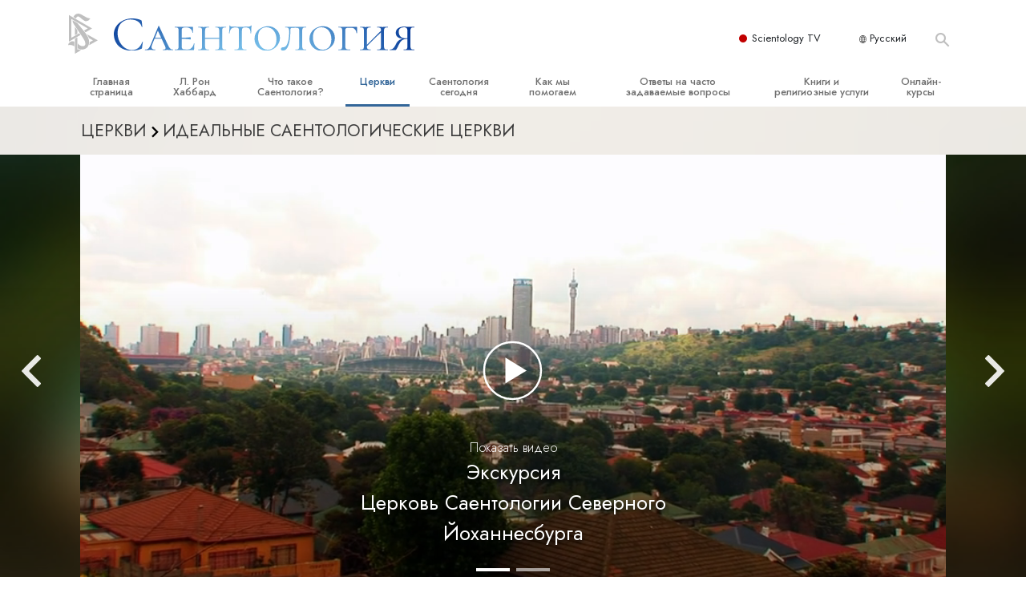

--- FILE ---
content_type: text/html; charset=utf-8
request_url: https://www.scientology.ru/churches/ideal-orgs/johannesburg-north/videos.html
body_size: 24376
content:
<!DOCTYPE html>
<html lang="ru-RU" itemscope itemtype="http://schema.org/WebPage">
<head>
<meta charset="utf-8">







	


	<meta http-equiv="X-UA-Compatible" content="IE=edge">
<meta name="viewport" content="width=device-width, initial-scale=1, shrink-to-fit=no">



	<title>Церковь Саентологии Северного Йоханнесбурга</title>
	<meta property="local-search-title" content="Церковь Саентологии Северного Йоханнесбурга" />



<meta name="facebook-domain-verification" content="5fiylhjs3p0sadccmvhn5r1xhzsezm" />  






<meta name="description" content="" />


<meta itemprop="publisher" content="Scientology" />


<meta property="fb:admins" content="633862040" />













	






<script type="application/ld+json">
{
  "@context": "https://schema.org",
  "@type": "WebSite",
  
  "name": "Официальная Церковь Саентологии: Л. Рон Хаббард, Дианетика, Что такое Саентология?, Книги, Верования, Дэвид Мицкевич",
  "alternateName": ["Scientology", "scientology.ru"],
  
  "url": "https://www.scientology.ru/"
}
</script>


<meta property="og:url" content="https://www.scientology.ru/churches/ideal-orgs/johannesburg-north/videos.html" />

<meta property="og:site_name" content="Официальная Церковь Саентологии: Л. Рон Хаббард, Дианетика, Что такое Саентология?, Книги, Верования, Дэвид Мицкевич" />

<meta property="og:title" content="" />
<meta property="og:description" content="" />

<meta property="og:image" content="https://files.scientology.org/imagecache/cropfit@w=1000/data/shared/web/assets/videos/master_thumbs/scnad_wis_2_ru_RU.jpg?k=9tFuoSQ9sK" />
<meta property="og:type" content="website" />

<meta name="twitter:card" content="summary_large_image">
<meta name="twitter:title" content="">
<meta name="twitter:description" content="" >
<meta name="twitter:image" content="https://files.scientology.org/imagecache/cropfit@w=1000/data/shared/web/assets/videos/master_thumbs/scnad_wis_2_ru_RU.jpg?k=9tFuoSQ9sK">



<link rel="canonical" href="https://www.scientology.ru/churches/ideal-orgs/johannesburg-north/" />
















<link rel="alternate" hreflang="fr-CA" href="https://fr.scientology.ca/churches/ideal-orgs/johannesburg-north/videos.html" />



<link rel="alternate" hreflang="ga-IE" href="https://ga.scientology.ie/churches/ideal-orgs/johannesburg-north/videos.html" />



















<link rel="alternate" hreflang="st-ZA" href="https://st.scientology.org.za/churches/ideal-orgs/johannesburg-north/videos.html" />







<link rel="alternate" hreflang="no-NO" href="https://www.scientologi.no/churches/ideal-orgs/johannesburg-north/videos.html" />



<link rel="alternate" hreflang="sv-SE" href="https://www.scientologi.se/churches/ideal-orgs/johannesburg-north/videos.html" />



<link rel="alternate" hreflang="fr-FR" href="https://www.scientologie.fr/churches/ideal-orgs/johannesburg-north/videos.html" />





<link rel="alternate" hreflang="de-AT" href="https://www.scientology.at/churches/ideal-orgs/johannesburg-north/videos.html" />



<link rel="alternate" hreflang="nl-BE" href="https://www.scientology.be/churches/ideal-orgs/johannesburg-north/videos.html" />



<link rel="alternate" hreflang="en-CA" href="https://www.scientology.ca/churches/ideal-orgs/johannesburg-north/videos.html" />



<link rel="alternate" hreflang="fr-CH" href="https://www.scientology.ch/churches/ideal-orgs/johannesburg-north/videos.html" />



<link rel="alternate" hreflang="es-CL" href="https://www.scientology.cl/churches/ideal-orgs/johannesburg-north/videos.html" />



<link rel="alternate" hreflang="es-CO" href="https://www.scientology.co/churches/ideal-orgs/johannesburg-north/videos.html" />



<link rel="alternate" hreflang="en-NZ" href="https://www.scientology.co.nz/churches/ideal-orgs/johannesburg-north/videos.html" />



<link rel="alternate" hreflang="de-DE" href="https://www.scientology.de/churches/ideal-orgs/johannesburg-north/videos.html" />



<link rel="alternate" hreflang="da-DK" href="https://www.scientology.dk/churches/ideal-orgs/johannesburg-north/videos.html" />



<link rel="alternate" hreflang="es-DO" href="https://www.scientology.do/churches/ideal-orgs/johannesburg-north/videos.html" />



<link rel="alternate" hreflang="es-ES" href="https://www.scientology.es/churches/ideal-orgs/johannesburg-north/videos.html" />



<link rel="alternate" hreflang="fr-GP" href="https://www.scientology.gp/churches/ideal-orgs/johannesburg-north/videos.html" />



<link rel="alternate" hreflang="el-GR" href="https://www.scientology.gr/churches/ideal-orgs/johannesburg-north/videos.html" />



<link rel="alternate" hreflang="en-IE" href="https://www.scientology.ie/churches/ideal-orgs/johannesburg-north/videos.html" />



<link rel="alternate" hreflang="en-IN" href="https://www.scientology.in/churches/ideal-orgs/johannesburg-north/videos.html" />



<link rel="alternate" hreflang="it-IT" href="https://www.scientology.it/churches/ideal-orgs/johannesburg-north/videos.html" />



<link rel="alternate" hreflang="ja-JP" href="https://www.scientology.jp/churches/ideal-orgs/johannesburg-north/videos.html" />



<link rel="alternate" hreflang="ru-KZ" href="https://www.scientology.kz/churches/ideal-orgs/johannesburg-north/videos.html" />



<link rel="alternate" hreflang="nl-NL" href="https://www.scientology.nl/churches/ideal-orgs/johannesburg-north/videos.html" />



<link rel="alternate" hreflang="en" href="https://www.scientology.org/churches/ideal-orgs/johannesburg-north/videos.html" />



<link rel="alternate" hreflang="en-AU" href="https://www.scientology.org.au/churches/ideal-orgs/johannesburg-north/videos.html" />



<link rel="alternate" hreflang="he-IL" href="https://www.scientology.org.il/churches/ideal-orgs/johannesburg-north/videos.html" />



<link rel="alternate" hreflang="es-MX" href="https://www.scientology.org.mx/churches/ideal-orgs/johannesburg-north/videos.html" />



<link rel="alternate" hreflang="en-NP" href="https://www.scientology.org.np/churches/ideal-orgs/johannesburg-north/videos.html" />



<link rel="alternate" hreflang="zh-TW" href="https://www.scientology.org.tw/churches/ideal-orgs/johannesburg-north/videos.html" />



<link rel="alternate" hreflang="en-GB" href="https://www.scientology.org.uk/churches/ideal-orgs/johannesburg-north/videos.html" />



<link rel="alternate" hreflang="es-VE" href="https://www.scientology.org.ve/churches/ideal-orgs/johannesburg-north/videos.html" />



<link rel="alternate" hreflang="en-ZA" href="https://www.scientology.org.za/churches/ideal-orgs/johannesburg-north/videos.html" />



<link rel="alternate" hreflang="en-PH" href="https://www.scientology.ph/churches/ideal-orgs/johannesburg-north/videos.html" />



<link rel="alternate" hreflang="pt-PT" href="https://www.scientology.pt/churches/ideal-orgs/johannesburg-north/videos.html" />



<link rel="alternate" hreflang="ru-RU" href="https://www.scientology.ru/churches/ideal-orgs/johannesburg-north/videos.html" />



<link rel="alternate" hreflang="en-RW" href="https://www.scientology.rw/churches/ideal-orgs/johannesburg-north/videos.html" />



<link rel="alternate" hreflang="hu-HU" href="https://www.szcientologia.org.hu/churches/ideal-orgs/johannesburg-north/videos.html" />



<link rel="alternate" hreflang="xh-ZA" href="https://xh.scientology.org.za/churches/ideal-orgs/johannesburg-north/videos.html" />





<link rel="alternate" hreflang="zu-ZA" href="https://zu.scientology.org.za/churches/ideal-orgs/johannesburg-north/videos.html" />








	<!-- <link rel="stylesheet" href="/scss/_combined-aft.css?_=0113a"> -->

	<!-- async cssload -->
	<!-- <link rel="preload" href="/scss/_combined.css?_=0113a" as="style" onload="this.onload=null;this.rel='stylesheet'">
	<noscript><link rel="stylesheet" href="/scss/_combined.css?_=0113a"></noscript> -->
	<!-- end of async css -->

	
    

	
	<link rel="stylesheet" href="/scss/_combined.css?_=0113a">
	
	

	

	<!--  -->
	
	
		
	
	
	<!--  -->

	

	

	<!-- slideshow classnames -->
	

	

	

	
		
		<link rel="stylesheet" href="/scss/combined_application.scss?_=0113a">
		
	

	

<script>
WebFontConfig = {
    google: {
        families: [
            
            'Open+Sans:300,400,700,300italic,400italic,700italic',
            'Jost:300,400,500,700,300italic,400italic,500italic,700italic',

        ]
    }
};

(function(d) {
    var wf = d.createElement('script'),
        s = d.scripts[0];
    wf.src = 'https://ajax.googleapis.com/ajax/libs/webfont/1.6.26/webfont.js';
    wf.async = true;
    s.parentNode.insertBefore(wf, s);
})(document);
</script>



    <link href="https://fonts.googleapis.com/css2?family=Oswald:wght@300;400;500;600&family=Ubuntu+Condensed&display=swap" rel="stylesheet">




	

	
		
			<!-- Global Site Tag (gtag.js) - Google Analytics -->
<script>
  window.dataLayer = window.dataLayer || [];
  function gtag(){dataLayer.push(arguments);}

  gtag('consent', 'default', {
    'ad_storage': 'denied',
    'analytics_storage': 'denied',
    'functionality_storage': 'denied',
    'personalization_storage': 'denied',
    'wait_for_update': 500 // Wait until baner loads
  });

  window.gtagConsentV2 = true;

  gtag('js', new Date());

  gtag('config', 'G-HQ1TBXCEJT', {
  send_page_view: false
});


  gtag('config', 'G-LQBFNWNT3G', {
  send_page_view: false
});
  gtag('config', 'AW-605112126', {
  send_page_view: false
});

// if any org set





</script>


<script async src="https://www.googletagmanager.com/gtag/js?id=G-HQ1TBXCEJT"></script>


<script type="text/plain" data-cookiecategory="targeting">
(function() {
  var ga = document.createElement('script'); ga.type = 'text/javascript'; ga.async = true;
  ga.src = ('https:' == document.location.protocol ? 'https://' : 'http://') + 'stats.g.doubleclick.net/dc.js';
  var s = document.getElementsByTagName('script')[0]; s.parentNode.insertBefore(ga, s);
})();
</script>




		
	

	<script>
		var cacheId = '0113a';
	</script>

	
	<script defer src="/_combined/application.js?_=0113a"></script>
	

	
	<script async src="/_combined/cssrelpreload.js?_=0113a"></script>
	<script async src="/_combined/lazyload.js?_=0113a"></script>
	

	
	<script async src="/_combined/application2.js?_=0113a"></script>
	
	<script async type="text/plain" data-cookiecategory="performance" src="/_combined/sentry.js?_=0113a"></script>
	

	
	<script src="https://tr.standardadmin.org/tr2.js" async></script>
	<script>
	var _tr = window._tr || [];
	</script>
	

</head>




<body class="preload   path-churches path-churches-ideal-orgs path-churches-ideal-orgs-johannesburg-north path-churches-ideal-orgs-johannesburg-north-videos_html path-churches-ideal-orgs-johannesburg-north-videos type-ideal-org-videos home-no-overlap ">




<div class="search">
    <div class="search__form">
        <button class="btn btn--search-close" aria-label="Close search form">
            <img class="search-button--close-icon" src="/images/close-icon.svg" alt="">
        </button>
        <form class="" action="/search/">
            
            
                
            
            <div class="search__form---icon">
                <span class="icon-search"></span>
            </div>
            <input class="search__input" name="q" type="search" placeholder="Поиск..." autocomplete="off" autocorrect="off" autocapitalize="off" spellcheck="false" />
            <span class="d-none d-md-block search__info">Нажмите клавишу ENTER для поиска или ESC для отмены</span>
        </form>
    </div>
</div><!-- /search -->

<!-- Videos for Org Sites -->









<div id="outer_shell">

    
        
<div class="container relative">
    <div class="external-navigation">
        
        <div class="external-navigation--item external-navigation--scntv">
            <!-- <a href="https://www.scientology.tv/ru" target="_blank" class="no-decoration external-navigation--item-link"> -->
            <a href="https://www.scientology.tv/ru/" target="_blank" class="no-decoration external-navigation--item-link">
                <span class="external-navigation--scntv--icon"></span>
                Scientology TV
                <span class="external-navigation--icon icon-external-link"></span>
            </a>
        </div>
        
        




<nav class="external-language-selector external-language-selector__v2 external-language">
    <div>
        <div class="external-navigation--item">
            
            <img src="/images/language-globe.svg" class="language-globe-white" alt="Language">
            <img src="/images/language-globe-gray.svg" class="language-globe-dark" alt="Language">
            Русский
        </div>
        <!-- <span class="selector"><span class="bordered">ru</span> ЯЗЫК 
            <img class="arrow-svg arrow-svg-right" src="/images/arrow-right-white.svg" alt="">
        </span> -->
    </div>
    <ul>

        <a class="no-decoration " href="https://www.scientology.org.tw/churches/ideal-orgs/johannesburg-north/videos.html">繁體中文 &#124; <span>китайский</span></a>
        <a class="no-decoration " href="https://www.scientology.dk/churches/ideal-orgs/johannesburg-north/videos.html">Dansk &#124; <span>датский</span></a>
        <a class="no-decoration " href="https://www.scientology.de/churches/ideal-orgs/johannesburg-north/videos.html">Deutsch &#124; <span>немецкий</span></a>
        <a class="no-decoration " href="https://www.scientology.org/churches/ideal-orgs/johannesburg-north/videos.html">English &#124; <span>английский</span></a>
        <a class="no-decoration " href="https://www.scientology.gr/churches/ideal-orgs/johannesburg-north/videos.html">Ελληνικά &#124; <span>греческий</span></a>
        <a class="no-decoration " href="https://www.scientology.org.mx/churches/ideal-orgs/johannesburg-north/videos.html">Español (Latino) &#124; <span>испанский</span></a>
        <a class="no-decoration " href="https://www.scientology.es/churches/ideal-orgs/johannesburg-north/videos.html">Español (Castellano) &#124; <span>кастильский</span></a>
        <a class="no-decoration " href="https://www.scientologie.fr/churches/ideal-orgs/johannesburg-north/videos.html">Français &#124; <span>французский</span></a>
        <a class="no-decoration " href="https://www.scientology.org.il/churches/ideal-orgs/johannesburg-north/videos.html">עברית &#124; <span>иврит</span></a>
        
        <a class="no-decoration " href="https://www.scientology.it/churches/ideal-orgs/johannesburg-north/videos.html">Italiano &#124; <span>итальянский</span></a>
        <a class="no-decoration " href="https://www.scientology.jp/churches/ideal-orgs/johannesburg-north/videos.html">日本語 &#124; <span>японский</span></a>
        <a class="no-decoration " href="https://www.szcientologia.org.hu/churches/ideal-orgs/johannesburg-north/videos.html">Magyar &#124; <span>венгерский</span></a>
        <a class="no-decoration " href="https://www.scientology.nl/churches/ideal-orgs/johannesburg-north/videos.html">Nederlands &#124; <span>голландский</span></a>
        <a class="no-decoration " href="https://www.scientologi.no/churches/ideal-orgs/johannesburg-north/videos.html">Norsk &#124; <span>норвежский</span></a>
        <a class="no-decoration " href="https://www.scientology.pt/churches/ideal-orgs/johannesburg-north/videos.html">Português &#124; <span>португальский</span></a>
        <a class="no-decoration language__selected" href="https://www.scientology.ru/churches/ideal-orgs/johannesburg-north/videos.html">Русский &#124; <span>русский</span></a>
        
        <a class="no-decoration " href="https://www.scientologi.se/churches/ideal-orgs/johannesburg-north/videos.html">Svenska &#124; <span>шведский</span></a>

        
        
    </ul>
</nav>

        
        <div class="btn--search"><span class="icon-search"></span></svg></div>
    </div>
</div>

    

    <div id="shell">

        






<div class="banner-wrapper">
    <div class="banner-wrapper-container ">
        <div class="container">
            <div class="banner-wrapper--row row align-items-center justify-content-around justify-content-md-between">
                <div class="hamburger hamburger--slider-r hamburger-menu d-md-none">
                    <div class="hamburger-box">
                        <div class="hamburger-inner"></div>
                    </div>
                </div>
                
                <div class="d-flex align-items-center banner--logo">
    <div class="hamburger hamburger--slider-r hamburger-menu d-none d-md-block d-lg-none mr-2">
        <div class="hamburger-box">
            <div class="hamburger-inner"></div>
        </div>
    </div>

    <a class="no-decoration d-block w-100 scn-logo-link " href="/" itemscope itemtype="http://schema.org/Brand" class="">
        <div class="logo-on-light d-flex align-items-center">
            <div class="s-double-tri d-none d-md-block">
                
                
                    <img itemprop="logo" class="scn-symbol" src="/images/scientology-gray-logo.svg" alt="Scientology">
                
            </div>

            <div class="d-flex align-items-end scientology-logo-light">

                
                    <img itemprop="logo" class="scn-logo light-logo" src="/images/scientology-logo-white_ru.svg">
                

                

                <img itemprop="logo" class="scn-logo dark-logo" src="/images/scientology-logos/scientology-logo-dark_ru.svg">
                

                <div class="org-site-name">
                    
                </div>
            </div>


        </div>
    </a>
</div>

                <button class="btn btn--search d-md-none">
                    <div class="icon icon--search">
                        <span class="icon-search"></span>
                    </div>
                </button>

                 <div class="banner-subtool-row d-none d-md-flex align-items-center justify-content-end">
                    <div class="hamburger hamburger--slider-r hamburger-menu hamburger-menu__inverted wide-header__inverted--visible-lg">
                        <div class="hamburger-box">
                            <div class="hamburger-inner"></div>
                        </div>
                    </div>
                    
                    
                    
                <!-- 
                    <a href="/search.html" class="search-icon">
                        <img class="wide-header__hidden" src="/images/search-icon.svg" alt="">
                        <img class="wide-header__visible" src="/images/search-icon-white.svg" alt="">
                -->
                    </a>
                 </div>
            </div>
        </div>
    </div>
</div>

        








<div class="primary-nav-wrapper ">
	<div class="primary-nav-menu container d-none d-lg-block">
		<ul class="top-menu">
			
				
				
					<li class="menu-item   nav-trail-false">
						<div class="rel">
							
							<!-- For orgs /news/ send to grand opening if we don't have any news -->
							

							
							<a href="/"  class="menu-link">
								Главная страница
							</a>
							
							
						</div>

					</li>
				
			
				
				
					<li class="menu-item   nav-trail-false">
						<div class="rel">
							
							<!-- For orgs /news/ send to grand opening if we don't have any news -->
							

							
							<a href="/l-ron-hubbard/"  class="menu-link">
								Л. Рон Хаббард
							</a>
							
							
						</div>

					</li>
				
			
				
				
					<li class="menu-item   parent nav-trail-false">
						<div class="rel">
							
							<!-- For orgs /news/ send to grand opening if we don't have any news -->
							

							
							<a href="/what-is-scientology/"  class="menu-link">
								Что такое Саентология?
							</a>
							
								<div class="frog"> <!-- back -->
									<ul class="second-level">
										
											<li >
												<a href="/what-is-scientology/" class="menu-link title">
													Верования и практики
												</a>
											</li>
										
											<li >
												<a href="/what-is-scientology/the-scientology-creeds-and-codes/" class="menu-link title">
													Саентологические принципы и кодексы
												</a>
											</li>
										
											<li >
												<a href="/what-is-scientology/what-scientologists-say-about-scientology.html" class="menu-link title">
													Что саентологи говорят о Саентологии
												</a>
											</li>
										
											<li >
												<a href="/video/meet-a-scientologist.html" class="menu-link title">
													Познакомьтесь с&nbsp;саентологом
												</a>
											</li>
										
											<li >
												<a href="/what-is-scientology/inside-a-church-scientology.html" class="menu-link title">
													Внутри церкви
												</a>
											</li>
										
											<li >
												<a href="/what-is-scientology/basic-principles-of-scientology/" class="menu-link title">
													Основные принципы Саентологии
												</a>
											</li>
										
											<li >
												<a href="/what-is-dianetics/basic-principles-of-scientology/dianetics-understanding-the-mind.html" class="menu-link title">
													Введение в Дианетику
												</a>
											</li>
										
											<li >
												<a href="/what-is-scientology/love-hate-what-is-greatness.html" class="menu-link title">
													Любовь и ненависть. <br/>Что такое величие?
												</a>
											</li>
										
									</ul>
								</div>
							
							
						</div>

					</li>
				
			
				
				
					<li class="menu-item   parent nav-trail-true">
						<div class="rel">
							
							<!-- For orgs /news/ send to grand opening if we don't have any news -->
							

							
							<a href="/churches/"  class="menu-link">
								Церкви
							</a>
							
								<div class="frog"> <!-- back -->
									<ul class="second-level">
										
											<li >
												<a href="/churches/locator.html" class="menu-link title">
													Найти церковь
												</a>
											</li>
										
											<li >
												<a href="/churches/ideal-orgs/" class="menu-link title">
													Идеальные саентологические церкви
												</a>
											</li>
										
											<li >
												<a href="/churches/advanced-scientology-organizations/" class="menu-link title">
													Продвинутые организации
												</a>
											</li>
										
											<li >
												<a href="/churches/flag-land-base/" class="menu-link title">
													Наземная база Флага
												</a>
											</li>
										
											<li >
												<a href="/churches/freewinds/" class="menu-link title">
													«Фривиндз»
												</a>
											</li>
										
											<li >
												<a href="/churches/bringing-scientology-world/" class="menu-link title">
													Распространение Саентологии по всему миру
												</a>
											</li>
										
									</ul>
								</div>
							
							
						</div>

					</li>
				
			
				
			
				
				
					<li class="menu-item   parent nav-trail-false">
						<div class="rel">
							
							<!-- For orgs /news/ send to grand opening if we don't have any news -->
							

							
							<a href="/scientology-today/"  class="menu-link">
								Саентология сегодня
							</a>
							
								<div class="frog"> <!-- back -->
									<ul class="second-level">
										
											<li >
												<a href="/scientology-today/category/expansion/" class="menu-link title">
													Торжественные открытия
												</a>
											</li>
										
											<li >
												<a href="/scientology-today/category/scientology-events/" class="menu-link title">
													Саентологические праздники
												</a>
											</li>
										
											<li >
												<a href="/david-miscavige/" class="menu-link title">
													Дэвид Мицкевич, духовный лидер религии Саентологии
												</a>
											</li>
										
									</ul>
								</div>
							
							
						</div>

					</li>
				
			
				
				
					<li class="menu-item   parent nav-trail-false">
						<div class="rel">
							
							<!-- For orgs /news/ send to grand opening if we don't have any news -->
							

							
							<a href="/how-we-help/"  class="menu-link">
								Как мы помогаем
							</a>
							
								<div class="frog"> <!-- back -->
									<ul class="second-level">
										
											<li >
												<a href="/how-we-help/way-to-happiness/" class="menu-link title">
													Дорога к счастью
												</a>
											</li>
										
											<li >
												<a href="/how-we-help/applied-scholastics/" class="menu-link title">
													Прикладное образование
												</a>
											</li>
										
											<li >
												<a href="/how-we-help/criminon/" class="menu-link title">
													Криминон
												</a>
											</li>
										
											<li >
												<a href="/how-we-help/narconon/" class="menu-link title">
													Нарконон
												</a>
											</li>
										
											<li >
												<a href="/how-we-help/truth-about-drugs/" class="menu-link title">
													Правда о наркотиках
												</a>
											</li>
										
											<li >
												<a href="/how-we-help/human-rights/" class="menu-link title">
													Объединяйтесь за права человека
												</a>
											</li>
										
											<li >
												<a href="/how-we-help/citizens-commission-on-human-rights/" class="menu-link title">
													Гражданская комиссия по правам человека
												</a>
											</li>
										
											<li >
												<a href="/how-we-help/volunteer-ministers/" class="menu-link title">
													Cаентологические добровольные cвященники
												</a>
											</li>
										
									</ul>
								</div>
							
							
						</div>

					</li>
				
			
				
				
					<li class="menu-item   parent nav-trail-false">
						<div class="rel">
							
							<!-- For orgs /news/ send to grand opening if we don't have any news -->
							

							
							<a href="/faq/"  class="menu-link">
								Ответы на часто задаваемые вопросы
							</a>
							
								<div class="frog"> <!-- back -->
									<ul class="second-level">
										
											<li >
												<a href="/faq/background-and-basic-principles/what-does-the-word-scientology-mean.html" class="menu-link title">
													Истоки и основные принципы
												</a>
											</li>
										
											<li >
												<a href="/faq/inside-a-church-of-scientology/what-goes-scientology-church.html" class="menu-link title">
													Внутри церкви
												</a>
											</li>
										
											<li >
												<a href="/faq/the-organization-of-scientology/how-is-the-church-of-scientology-structured.html" class="menu-link title">
													Саентология: её организация
												</a>
											</li>
										
									</ul>
								</div>
							
							
						</div>

					</li>
				
			
				
				
					<li class="menu-item   parent nav-trail-false">
						<div class="rel">
							
							<!-- For orgs /news/ send to grand opening if we don't have any news -->
							

							
							<a href="/store/category/beginning-books.html"  class="menu-link">
								Книги и религиозные услуги
							</a>
							
								<div class="frog"> <!-- back -->
									<ul class="second-level">
										
											<li >
												<a href="/store/category/beginning-books.html" class="menu-link title">
													Начальные книги
												</a>
											</li>
										
											<li >
												<a href="/store/category/beginning-audiobooks.html" class="menu-link title">
													Аудиокниги
												</a>
											</li>
										
											<li >
												<a href="/store/category/classics-lectures.html" class="menu-link title">
													Вводные лекции
												</a>
											</li>
										
											<li >
												<a href="/store/category/books-on-film.html" class="menu-link title">
													Вводные фильмы
												</a>
											</li>
										
											<li >
												<a href="/beginning-services/" class="menu-link title">
													Начальные религиозные услуги
												</a>
											</li>
										
									</ul>
								</div>
							
							
						</div>

					</li>
				
			
				
				
					<li class="menu-item   parent nav-trail-false">
						<div class="rel">
							
							<!-- For orgs /news/ send to grand opening if we don't have any news -->
							

							
							<a href="/courses/"  class="menu-link">
								Онлайн-курсы
							</a>
							
								<div class="frog"> <!-- back -->
									<ul class="second-level">
										
											<li >
												<a href="/courses/conflicts/overview.html" class="menu-link title">
													Как разрешать конфликты
												</a>
											</li>
										
											<li >
												<a href="/courses/dynamics/overview.html" class="menu-link title">
													Динамики существования
												</a>
											</li>
										
											<li >
												<a href="/courses/understanding/overview.html" class="menu-link title">
													Компоненты понимания
												</a>
											</li>
										
											<li >
												<a href="/courses/solutions/overview.html" class="menu-link title">
													Как противостоять опасному окружению
												</a>
											</li>
										
											<li >
												<a href="/courses/assists/overview.html" class="menu-link title">
													Помощь при болезнях и травмах 
												</a>
											</li>
										
											<li >
												<a href="/courses/integrity/overview.html" class="menu-link title">
													Целостность и честность
												</a>
											</li>
										
											<li >
												<a href="/courses/marriage/overview.html" class="menu-link title">
													Супружество
												</a>
											</li>
										
											<li >
												<a href="/courses/tone-scale/overview.html" class="menu-link title">
													Шкала эмоциональных тонов
												</a>
											</li>
										
											<li >
												<a href="/courses/drugs/overview.html" class="menu-link title">
													Решение проблемы наркотиков
												</a>
											</li>
										
											<li >
												<a href="/courses/children/overview.html" class="menu-link title">
													Дети
												</a>
											</li>
										
											<li >
												<a href="/courses/tools/overview.html" class="menu-link title">
													Инструменты для использования в работе
												</a>
											</li>
										
											<li >
												<a href="/courses/conditions/overview.html" class="menu-link title">
													Этика и состояния
												</a>
											</li>
										
											<li >
												<a href="/courses/suppression/overview.html" class="menu-link title">
													Причина подавления
												</a>
											</li>
										
											<li >
												<a href="/courses/investigations/overview.html" class="menu-link title">
													Расследования
												</a>
											</li>
										
											<li >
												<a href="/courses/organizing/overview.html" class="menu-link title">
													Основы организации
												</a>
											</li>
										
											<li >
												<a href="/courses/public-relations/overview.html" class="menu-link title">
													Основы связей с общественностью
												</a>
											</li>
										
											<li >
												<a href="/courses/targets/overview.html" class="menu-link title">
													Задачи и цели
												</a>
											</li>
										
											<li >
												<a href="/courses/study/overview.html" class="menu-link title">
													Технология обучения
												</a>
											</li>
										
											<li >
												<a href="/courses/communication/overview.html" class="menu-link title">
													Общение
												</a>
											</li>
										
									</ul>
								</div>
							
							
						</div>

					</li>
				
			
		</ul>
	</div>
</div>








<div class="nav-bar">
	<ul>
		
			
			<li class="nav-bar--link" data-menuid="0">
				
				<!-- For orgs /news/ send to grand opening if we don't have any news -->
				
				
				
				<a href="/"  class="menu-link no-decoration">
					
						<img class="nav-bar--arrow" src="/org-logo/arrow-right.svg?color=336699" alt="">
					
					ГЛАВНАЯ СТРАНИЦА
				</a>
				
			</li>

			

		
			
			<li class="nav-bar--link" data-menuid="1">
				
				<!-- For orgs /news/ send to grand opening if we don't have any news -->
				
				
				
				<a href="/l-ron-hubbard/"  class="menu-link no-decoration">
					
						<img class="nav-bar--arrow" src="/org-logo/arrow-right.svg?color=336699" alt="">
					
					Л. РОН ХАББАРД
				</a>
				
			</li>

			

		
			
			<li class="nav-bar--link" data-menuid="2">
				
				<!-- For orgs /news/ send to grand opening if we don't have any news -->
				
				
				
				<a href="/what-is-scientology/"  class="menu-link no-decoration">
					
						<img class="nav-bar--arrow" src="/org-logo/arrow-right.svg?color=336699" alt="">
					
					ЧТО ТАКОЕ САЕНТОЛОГИЯ?
				</a>
				
			</li>

			
				<div class="nav-bar--frog" data-menuid="2">
					<ul class="nav-bar--second-level">
						
							<li>
								<a href="/what-is-scientology/" class="nav-bar--second-level__link">
									Верования и практики
								</a>
							</li>
						
							<li>
								<a href="/what-is-scientology/the-scientology-creeds-and-codes/" class="nav-bar--second-level__link">
									Саентологические принципы и кодексы
								</a>
							</li>
						
							<li>
								<a href="/what-is-scientology/what-scientologists-say-about-scientology.html" class="nav-bar--second-level__link">
									Что саентологи говорят о Саентологии
								</a>
							</li>
						
							<li>
								<a href="/video/meet-a-scientologist.html" class="nav-bar--second-level__link">
									Познакомьтесь с&nbsp;саентологом
								</a>
							</li>
						
							<li>
								<a href="/what-is-scientology/inside-a-church-scientology.html" class="nav-bar--second-level__link">
									Внутри церкви
								</a>
							</li>
						
							<li>
								<a href="/what-is-scientology/basic-principles-of-scientology/" class="nav-bar--second-level__link">
									Основные принципы Саентологии
								</a>
							</li>
						
							<li>
								<a href="/what-is-dianetics/basic-principles-of-scientology/dianetics-understanding-the-mind.html" class="nav-bar--second-level__link">
									Введение в Дианетику
								</a>
							</li>
						
							<li>
								<a href="/what-is-scientology/love-hate-what-is-greatness.html" class="nav-bar--second-level__link">
									Любовь и ненависть. <br/>Что такое величие?
								</a>
							</li>
						
					</ul>
				</div>
			

		
			
			<li class="nav-bar--link" data-menuid="3">
				
				<!-- For orgs /news/ send to grand opening if we don't have any news -->
				
				
				
				<a href="/churches/"  class="menu-link no-decoration">
					
						<img class="nav-bar--arrow" src="/org-logo/arrow-right.svg?color=336699" alt="">
					
					ЦЕРКВИ
				</a>
				
			</li>

			
				<div class="nav-bar--frog" data-menuid="3">
					<ul class="nav-bar--second-level">
						
							<li>
								<a href="/churches/locator.html" class="nav-bar--second-level__link">
									Найти церковь
								</a>
							</li>
						
							<li>
								<a href="/churches/ideal-orgs/" class="nav-bar--second-level__link">
									Идеальные саентологические церкви
								</a>
							</li>
						
							<li>
								<a href="/churches/advanced-scientology-organizations/" class="nav-bar--second-level__link">
									Продвинутые организации
								</a>
							</li>
						
							<li>
								<a href="/churches/flag-land-base/" class="nav-bar--second-level__link">
									Наземная база Флага
								</a>
							</li>
						
							<li>
								<a href="/churches/freewinds/" class="nav-bar--second-level__link">
									«Фривиндз»
								</a>
							</li>
						
							<li>
								<a href="/churches/bringing-scientology-world/" class="nav-bar--second-level__link">
									Распространение Саентологии по всему миру
								</a>
							</li>
						
					</ul>
				</div>
			

		
			
			<li class="nav-bar--link" data-menuid="4">
				
				<!-- For orgs /news/ send to grand opening if we don't have any news -->
				
				
				
				<a href="/daily-connect/"  class="menu-link no-decoration">
					
						<img class="nav-bar--arrow" src="/org-logo/arrow-right.svg?color=336699" alt="">
					
					ЕЖЕДНЕВНЫЕ НОВОСТИ
				</a>
				
			</li>

			
				<div class="nav-bar--frog" data-menuid="4">
					<ul class="nav-bar--second-level">
						
							<li>
								<a href="/daily-connect/scientologists-at-life/" class="nav-bar--second-level__link">
									Саентологи @в жизни
								</a>
							</li>
						
							<li>
								<a href="/staywell/" class="nav-bar--second-level__link">
									Как оставаться здоровыми
								</a>
							</li>
						
					</ul>
				</div>
			

		
			
			<li class="nav-bar--link" data-menuid="5">
				
				<!-- For orgs /news/ send to grand opening if we don't have any news -->
				
				
				
				<a href="/scientology-today/"  class="menu-link no-decoration">
					
						<img class="nav-bar--arrow" src="/org-logo/arrow-right.svg?color=336699" alt="">
					
					САЕНТОЛОГИЯ СЕГОДНЯ
				</a>
				
			</li>

			
				<div class="nav-bar--frog" data-menuid="5">
					<ul class="nav-bar--second-level">
						
							<li>
								<a href="/scientology-today/category/expansion/" class="nav-bar--second-level__link">
									Торжественные открытия
								</a>
							</li>
						
							<li>
								<a href="/scientology-today/category/scientology-events/" class="nav-bar--second-level__link">
									Саентологические праздники
								</a>
							</li>
						
							<li>
								<a href="/david-miscavige/" class="nav-bar--second-level__link">
									Дэвид Мицкевич, духовный лидер религии Саентологии
								</a>
							</li>
						
					</ul>
				</div>
			

		
			
			<li class="nav-bar--link" data-menuid="6">
				
				<!-- For orgs /news/ send to grand opening if we don't have any news -->
				
				
				
				<a href="/how-we-help/"  class="menu-link no-decoration">
					
						<img class="nav-bar--arrow" src="/org-logo/arrow-right.svg?color=336699" alt="">
					
					КАК МЫ ПОМОГАЕМ
				</a>
				
			</li>

			
				<div class="nav-bar--frog" data-menuid="6">
					<ul class="nav-bar--second-level">
						
							<li>
								<a href="/how-we-help/way-to-happiness/" class="nav-bar--second-level__link">
									Дорога к счастью
								</a>
							</li>
						
							<li>
								<a href="/how-we-help/applied-scholastics/" class="nav-bar--second-level__link">
									Прикладное образование
								</a>
							</li>
						
							<li>
								<a href="/how-we-help/criminon/" class="nav-bar--second-level__link">
									Криминон
								</a>
							</li>
						
							<li>
								<a href="/how-we-help/narconon/" class="nav-bar--second-level__link">
									Нарконон
								</a>
							</li>
						
							<li>
								<a href="/how-we-help/truth-about-drugs/" class="nav-bar--second-level__link">
									Правда о наркотиках
								</a>
							</li>
						
							<li>
								<a href="/how-we-help/human-rights/" class="nav-bar--second-level__link">
									Объединяйтесь за права человека
								</a>
							</li>
						
							<li>
								<a href="/how-we-help/citizens-commission-on-human-rights/" class="nav-bar--second-level__link">
									Гражданская комиссия по правам человека
								</a>
							</li>
						
							<li>
								<a href="/how-we-help/volunteer-ministers/" class="nav-bar--second-level__link">
									Cаентологические добровольные cвященники
								</a>
							</li>
						
					</ul>
				</div>
			

		
			
			<li class="nav-bar--link" data-menuid="7">
				
				<!-- For orgs /news/ send to grand opening if we don't have any news -->
				
				
				
				<a href="/faq/"  class="menu-link no-decoration">
					
						<img class="nav-bar--arrow" src="/org-logo/arrow-right.svg?color=336699" alt="">
					
					ОТВЕТЫ НА ЧАСТО ЗАДАВАЕМЫЕ ВОПРОСЫ
				</a>
				
			</li>

			
				<div class="nav-bar--frog" data-menuid="7">
					<ul class="nav-bar--second-level">
						
							<li>
								<a href="/faq/background-and-basic-principles/what-does-the-word-scientology-mean.html" class="nav-bar--second-level__link">
									Истоки и основные принципы
								</a>
							</li>
						
							<li>
								<a href="/faq/inside-a-church-of-scientology/what-goes-scientology-church.html" class="nav-bar--second-level__link">
									Внутри церкви
								</a>
							</li>
						
							<li>
								<a href="/faq/the-organization-of-scientology/how-is-the-church-of-scientology-structured.html" class="nav-bar--second-level__link">
									Саентология: её организация
								</a>
							</li>
						
					</ul>
				</div>
			

		
			
			<li class="nav-bar--link" data-menuid="8">
				
				<!-- For orgs /news/ send to grand opening if we don't have any news -->
				
				
				
				<a href="/store/category/beginning-books.html"  class="menu-link no-decoration">
					
						<img class="nav-bar--arrow" src="/org-logo/arrow-right.svg?color=336699" alt="">
					
					КНИГИ И РЕЛИГИОЗНЫЕ УСЛУГИ
				</a>
				
			</li>

			
				<div class="nav-bar--frog" data-menuid="8">
					<ul class="nav-bar--second-level">
						
							<li>
								<a href="/store/category/beginning-books.html" class="nav-bar--second-level__link">
									Начальные книги
								</a>
							</li>
						
							<li>
								<a href="/store/category/beginning-audiobooks.html" class="nav-bar--second-level__link">
									Аудиокниги
								</a>
							</li>
						
							<li>
								<a href="/store/category/classics-lectures.html" class="nav-bar--second-level__link">
									Вводные лекции
								</a>
							</li>
						
							<li>
								<a href="/store/category/books-on-film.html" class="nav-bar--second-level__link">
									Вводные фильмы
								</a>
							</li>
						
							<li>
								<a href="/beginning-services/" class="nav-bar--second-level__link">
									Начальные религиозные услуги
								</a>
							</li>
						
					</ul>
				</div>
			

		
			
			<li class="nav-bar--link" data-menuid="9">
				
				<!-- For orgs /news/ send to grand opening if we don't have any news -->
				
				
				
				<a href="/courses/"  class="menu-link no-decoration">
					
						<img class="nav-bar--arrow" src="/org-logo/arrow-right.svg?color=336699" alt="">
					
					ОНЛАЙН-КУРСЫ
				</a>
				
			</li>

			
				<div class="nav-bar--frog" data-menuid="9">
					<ul class="nav-bar--second-level">
						
							<li>
								<a href="/courses/conflicts/overview.html" class="nav-bar--second-level__link">
									Как разрешать конфликты
								</a>
							</li>
						
							<li>
								<a href="/courses/dynamics/overview.html" class="nav-bar--second-level__link">
									Динамики существования
								</a>
							</li>
						
							<li>
								<a href="/courses/understanding/overview.html" class="nav-bar--second-level__link">
									Компоненты понимания
								</a>
							</li>
						
							<li>
								<a href="/courses/solutions/overview.html" class="nav-bar--second-level__link">
									Как противостоять опасному окружению
								</a>
							</li>
						
							<li>
								<a href="/courses/assists/overview.html" class="nav-bar--second-level__link">
									Помощь при болезнях и травмах 
								</a>
							</li>
						
							<li>
								<a href="/courses/integrity/overview.html" class="nav-bar--second-level__link">
									Целостность и честность
								</a>
							</li>
						
							<li>
								<a href="/courses/marriage/overview.html" class="nav-bar--second-level__link">
									Супружество
								</a>
							</li>
						
							<li>
								<a href="/courses/tone-scale/overview.html" class="nav-bar--second-level__link">
									Шкала эмоциональных тонов
								</a>
							</li>
						
							<li>
								<a href="/courses/drugs/overview.html" class="nav-bar--second-level__link">
									Решение проблемы наркотиков
								</a>
							</li>
						
							<li>
								<a href="/courses/children/overview.html" class="nav-bar--second-level__link">
									Дети
								</a>
							</li>
						
							<li>
								<a href="/courses/tools/overview.html" class="nav-bar--second-level__link">
									Инструменты для использования в работе
								</a>
							</li>
						
							<li>
								<a href="/courses/conditions/overview.html" class="nav-bar--second-level__link">
									Этика и состояния
								</a>
							</li>
						
							<li>
								<a href="/courses/suppression/overview.html" class="nav-bar--second-level__link">
									Причина подавления
								</a>
							</li>
						
							<li>
								<a href="/courses/investigations/overview.html" class="nav-bar--second-level__link">
									Расследования
								</a>
							</li>
						
							<li>
								<a href="/courses/organizing/overview.html" class="nav-bar--second-level__link">
									Основы организации
								</a>
							</li>
						
							<li>
								<a href="/courses/public-relations/overview.html" class="nav-bar--second-level__link">
									Основы связей с общественностью
								</a>
							</li>
						
							<li>
								<a href="/courses/targets/overview.html" class="nav-bar--second-level__link">
									Задачи и цели
								</a>
							</li>
						
							<li>
								<a href="/courses/study/overview.html" class="nav-bar--second-level__link">
									Технология обучения
								</a>
							</li>
						
							<li>
								<a href="/courses/communication/overview.html" class="nav-bar--second-level__link">
									Общение
								</a>
							</li>
						
					</ul>
				</div>
			

		
	</ul>
</div>





        <div id="header_and_content">

            
            <div id="header_container" class="clearfix header-container">
                <div id="header" class="header">
                    <div class="container">
                        














	
	
		
			
		
		
		
	
		
		
		
	
		
		
		
			
				
			
				
			
				
			
				
			
				
			
				
			
				
			
				
			
		
	
		
			
		
		
		
			
				
			
				
					
				
			
				
			
				
			
				
			
				
			
		
	
		
		
		
			
				
			
				
			
		
	
		
		
		
			
				
			
				
			
				
			
		
	
		
		
		
			
				
			
				
			
				
			
				
			
				
			
				
			
				
			
				
			
		
	
		
		
		
			
				
			
				
			
				
			
		
	
		
		
		
			
				
			
				
			
				
			
				
			
				
			
		
	
		
		
		
			
				
			
				
			
				
			
				
			
				
			
				
			
				
			
				
			
				
			
				
			
				
			
				
			
				
			
				
			
				
			
				
			
				
			
				
			
				
			
		
	




	
	
	
		
			
		
	

	
	
	
	

	
	

	
		

		
			
			

			
			
			
			
				
			

		

		
			
				
				
				
				
					
					
				

				

				

				
				
				
				
			
		
			
				
				
				
				
					
						
					
					
				

				

				
					 
					 	
						
						
							
							
						
					
				

				
				
				
				
			
		
			
				
				
				
				

				

				

				
				
				
				
			
		
			
		
			
		
	


	


	
		
		
			
		
			

				
					
				
				
				
				
				
					
						
						
						
					
				
				
			
		
			

				
					
				
				
				
				
				
					
				
				
			
		
			

				
					
				
				
				
				
				
					
				
				
			
		
			

				
					
				
				
				
				
				
				
			
		
	


	
	
		<div class="bs-extender">
			<div class="breadcrumb-nav" style="	background-image: url(https://files.scientology.org/imagecache/cropfit@w=100@bl=0x40@cr=225,1732,3277,242/data/www.scientology.org/files/churches/FLAG_EXTERIOR_BANK_BLDG_ANGLE_6SY3002_ru_RU.jpg?k=RW0fJ3BHKS);">
				<div class="container">
					<div class="breadcrumb-nav--title" itemscope itemtype="https://schema.org/BreadcrumbList">
							
							

								
									

									
									
									
									<span itemprop="itemListElement" itemscope itemtype="https://schema.org/ListItem">
										<a class="breadcrumb-nav--link " href="/churches/" itemprop="item">
											
											<span itemprop="name">
												ЦЕРКВИ 
											</span>
											<meta itemprop="position" content="1" />
										</a>
										
										<span class="d-inline-block breadcrumb-nav--arrow" style="width: 10px;">
											<img style="margin-top: -3px;" src="/images/arrow-right.svg" alt="">
										</span>
										
									</span>
									
									
									<span itemprop="itemListElement" itemscope itemtype="https://schema.org/ListItem">
										<a class="breadcrumb-nav--link breadcrumb-nav--link__secondary" href="/churches/ideal-orgs/" itemprop="item">
											
											<span itemprop="name">
												ИДЕАЛЬНЫЕ САЕНТОЛОГИЧЕСКИЕ ЦЕРКВИ 
											</span>
											<meta itemprop="position" content="2" />
										</a>
										
									</span>
									
								

							
					</div>
				</div>
			</div>
		</div>
	



<div class="bs-extender">
    <div class="featured-slideshow featured-slideshow--video slideshow-wrapper slideshow">
        <div class="swiper-container">
            <div class="swiper-wrapper">
                
                
                
                
                <!-- InsideChurchImage -->
                
                


                
                

                <!-- handle after the slide -->
                
                    
                    
                    
<div class="swiper-slide slideshow--slide-featured" data-videoid="org-jbgn_tour">
    
    
    	
    
    <div class="swiper-slide--video-wrapper">
        <div class="swiper-slide--video">
            <div class="swiper-slide--video-close-icon">
                <img src="/images/close-icon.svg" alt="">
            </div>
            
	
	

	
	
    <div>
		<video class="vjs-default-skin video-js" controls="true" poster="https://files.scientology.org/imagecache/cropfit@w=1080/data/shared/web/assets/videos/master_thumbs/org-jbgn_tour_ru_RU.jpg?k=ke9FREg-Ld" preload="none">
			
	
		<source src="https://d1en0cs4s0ez90.cloudfront.net/hls/orgs/ru/church-scientology-johannesburg-north-tour_ru/church-scientology-johannesburg-north-tour_ru.m3u8" type="application/x-mpegURL">
	
	
	
        

		
			
				
				
			
        <source src="https://d1en0cs4s0ez90.cloudfront.net/hls/orgs/ru/church-scientology-johannesburg-north-tour_ru/church-scientology-johannesburg-north-tour_ru.m3u8" type="application/x-mpegURL">
        

		
			
	    
    

		</video>
	</div>

        </div>
	</div>


    <video class="swiper-slide--video__muted swiper-slide--video__wide" controls="false" data-setup='{"controls": false, "preload": "none", "loop": true, "muted": true}' preload="none" muted loop playsinline>
        
	
		<source src="https://d1en0cs4s0ez90.cloudfront.net/hls/orgs/ru/church-scientology-johannesburg-north-tour_ru/church-scientology-johannesburg-north-tour_ru.m3u8" type="application/x-mpegURL">
	
	
	
        

		
			
				
				
			
        <source src="https://d1en0cs4s0ez90.cloudfront.net/hls/orgs/ru/church-scientology-johannesburg-north-tour_ru/church-scientology-johannesburg-north-tour_ru.m3u8" type="application/x-mpegURL">
        

		
			
	    
    

    </video>

    <div class="swiper-slide--poster-background swiper-slide--poster-background__backdrop" style="background-image: url('https://files.scientology.org/imagecache/cropfit@w=300@bl=0x10@qa=100/data/shared/web/assets/videos/master_thumbs/org-jbgn_tour_ru_RU.jpg?k=hYJxw1zjNx');"></div>
    <div class="swiper-slide--poster-background" style="background-image: url('https://files.scientology.org/imagecache/cropfit@w=1080@qa=85/data/shared/web/assets/videos/master_thumbs/org-jbgn_tour_ru_RU.jpg?k=6UmbriOR9f');"></div>

    <div class="gradient-overlay__bottom"></div>

    <div class="slideshow--info__centered d-flex flex-column">
	    <div class="swiper-slide--video-play-button--wrapper">
	        <div class="swiper-slide--video-play-button">
	            <img src="/images/play-button.svg" alt="Play">
	        </div>
	    </div>

	    <div class="slideshow--info-date">
	        Показать видео
	    </div>

		
	    <div class="slideshow--info-title">
	        Экскурсия <br />Церковь Саентологии Северного Йоханнесбурга
	    </div>
	    
	</div>
</div>

                

                
                
                <!-- video exists -->
                
                    
                    
                    
<div class="swiper-slide slideshow--slide-featured" data-videoid="org-jbgn_open">
    
    
    	
    
    <div class="swiper-slide--video-wrapper">
        <div class="swiper-slide--video">
            <div class="swiper-slide--video-close-icon">
                <img src="/images/close-icon.svg" alt="">
            </div>
            
	
	

	
	
    <div>
		<video class="vjs-default-skin video-js" controls="true" poster="https://files.scientology.org/imagecache/cropfit@w=1080/data/shared/web/assets/videos/master_thumbs/org-jbgn_open_ru_RU.jpg?k=wGQDru1lq6" preload="none">
			
	
		<source src="https://d1en0cs4s0ez90.cloudfront.net/hls/orgs/ru/church-scientology-johannesburg-north-opening_ru/church-scientology-johannesburg-north-opening_ru.m3u8" type="application/x-mpegURL">
	
	
	
        

		
			
				
				
			
        <source src="https://d1en0cs4s0ez90.cloudfront.net/hls/orgs/ru/church-scientology-johannesburg-north-opening_ru/church-scientology-johannesburg-north-opening_ru.m3u8" type="application/x-mpegURL">
        

		
			
	    
    

		</video>
	</div>

        </div>
	</div>


    <video class="swiper-slide--video__muted swiper-slide--video__wide" controls="false" data-setup='{"controls": false, "preload": "none", "loop": true, "muted": true}' preload="none" muted loop playsinline>
        
	
		<source src="https://d1en0cs4s0ez90.cloudfront.net/hls/orgs/ru/church-scientology-johannesburg-north-opening_ru/church-scientology-johannesburg-north-opening_ru.m3u8" type="application/x-mpegURL">
	
	
	
        

		
			
				
				
			
        <source src="https://d1en0cs4s0ez90.cloudfront.net/hls/orgs/ru/church-scientology-johannesburg-north-opening_ru/church-scientology-johannesburg-north-opening_ru.m3u8" type="application/x-mpegURL">
        

		
			
	    
    

    </video>

    <div class="swiper-slide--poster-background swiper-slide--poster-background__backdrop" style="background-image: url('https://files.scientology.org/imagecache/cropfit@w=300@bl=0x10@qa=100/data/shared/web/assets/videos/master_thumbs/org-jbgn_open_ru_RU.jpg?k=HzObNlN9Ht');"></div>
    <div class="swiper-slide--poster-background" style="background-image: url('https://files.scientology.org/imagecache/cropfit@w=1080@qa=85/data/shared/web/assets/videos/master_thumbs/org-jbgn_open_ru_RU.jpg?k=Oj_d_1HsCw');"></div>

    <div class="gradient-overlay__bottom"></div>

    <div class="slideshow--info__centered d-flex flex-column">
	    <div class="swiper-slide--video-play-button--wrapper">
	        <div class="swiper-slide--video-play-button">
	            <img src="/images/play-button.svg" alt="Play">
	        </div>
	    </div>

	    <div class="slideshow--info-date">
	        Показать видео
	    </div>

		
	    <div class="slideshow--info-title">
	        Торжественное открытие <br />Саентологическая церковь Йоханнесбурга
	    </div>
	    
	</div>
</div>

                
                    
                 
                 
                 

                 
                 
                     
                 

                 

                 
                
                

                
                    
                

                
                    
                

                

                
                 

                


            </div>
            <div class="swiper-pagination"></div>
        </div>
        
<div class="slide-controls " >
    <div class="slide-arrow-holder slide-left-arrow">
    	
        <div class="arrow-bg"></div>
        
        <div class="left-arrow draw-border draw-border__arrow--white">
            <arrow></arrow>
        </div>
    </div>
    <div class="slide-arrow-holder slide-right-arrow">
        
        <div class="arrow-bg"></div>
        
        <div class="right-arrow draw-border draw-border__arrow--white">
            <arrow></arrow>
        </div>
    </div>
</div>

<div class="swiper-scrollbar d-none"></div>


    </div>
</div>
                    </div>
                </div>
            </div>
            

            

            

            
        
            

            <div id="content_container" class="body container has-leftsidebar has-rightsidebar">

                <!-- NOTE: if you want schema, put it in the page itself: itemscope itemtype="http://schema.org/Article" -->

                
                <article id="content" class="row main-content justify-content-between">
                


                    <div class="col-24 page-title--wrapper">
                        <div class="row justify-content-center">
                            <div class="col-lg-14">
                                
	<h1>
		
			ЦЕРКОВЬ САЕНТОЛОГИИ СЕВЕРНОГО ЙОХАННЕСБУРГА
		
	</h1>
	

                                
                                <div class="d-block mb-3"></div>
                            </div>
                        </div>
                    </div>

                    

                    
                    <main itemscope itemtype="http://schema.org/Article" class="main col-lg-14 order-lg-4">
                    

                    <div class="main__both-sidebars">
                        
    <div data-amp-body>
        
	
	<p>
		Йоханнесбург приветствует Саентологическую церковь Северного Йоханнесбурга, которая из своего нового дома во Ферндейле помогает всем жителям округа Рандбург.
	</p>
	

	


	
	

	
	
		<h4 class="text-left mb-1 mt-4">
			<div class="unbold">
				<strong style="display: inline;">ТОРЖЕСТВЕННОЕ</strong> ОТКРЫТИЕ
			</div>
		</h4>
		
		
		<a href="/scientology-today/church-openings/grand-opening-johannesburg-north.html" class="main__news-listing-item no-decoration">
			<div class="main__news-listing-image">
				
				

				

				

				<!-- <img class="lazyload" src="" data-srcset="https://files.scientology.org/imagecache/cropfit@w=200@cr=261,0,2538,1697/data/www.scientology.org/files/grand-opening/joburg-north/event/joburg-north-opening-wide-ribbon-pull_MG_4213_ru_RU.jpg?k=9lRioXMjzK 1x, https://files.scientology.org/imagecache/cropfit@w=400@cr=261,0,2538,1697/data/www.scientology.org/files/grand-opening/joburg-north/event/joburg-north-opening-wide-ribbon-pull_MG_4213_ru_RU.jpg?k=A8K6wGpHTd 2x" alt="Атмосфера праздника: Йоханнесбург приветствует новую cаентологическую церковь ярким торжеством"> -->
				<img srcset="https://files.scientology.org/imagecache/cropfit@w=200@cr=261,0,2538,1697/data/www.scientology.org/files/grand-opening/joburg-north/event/joburg-north-opening-wide-ribbon-pull_MG_4213_ru_RU.jpg?k=9lRioXMjzK 1x, https://files.scientology.org/imagecache/cropfit@w=400@cr=261,0,2538,1697/data/www.scientology.org/files/grand-opening/joburg-north/event/joburg-north-opening-wide-ribbon-pull_MG_4213_ru_RU.jpg?k=A8K6wGpHTd 2x" alt="Атмосфера праздника: Йоханнесбург приветствует новую cаентологическую церковь ярким торжеством">
			</div>

			<div class="main__news-listing-text">
				<h5 class="main__news-listing-title">
					Атмосфера праздника: Йоханнесбург приветствует новую cаентологическую церковь ярким торжеством
				</h5>

				<div class="main__news-listing-loc-date">
					<div class="main__news-listing-date">
						
	
	
		
	
	
		23 ДЕКАБРЯ 2017
	

					</div>

					<div class="main__news-listing-location">
						<div class="d-none d-md-inline-block">&nbsp;<span class="main__news-listing-bullet">•</span>&nbsp;</div>Северный Йоханнесбург, ЮАР
					</div>
				</div>

				<div class="learn-more-link with-underline">
					УЗНАТЬ БОЛЬШЕ
				</div>
			</div>
		</a>
		
	



	
		

		
        
        

        

        

		
		<h4 class="text-left mb-1 mt-4">
			
				ВИДЕО
			
		</h4>

		
		
		
		
			
		

		<div class="row">
			
			<a class="col-12 col-sm-8" href="/churches/ideal-orgs/johannesburg-north/videos.html?video-play=org-jbgn_tour">
				<div class="play-button-overlay">
					
					
	
	

	

	<img class="lazyload " data-srcset="https://files.scientology.org/imagecache/cropfit@w=267/data/shared/web/assets/videos/master_thumbs/org-jbgn_tour_ru_RU.jpg?k=NbuMoR_WxY 1x, https://files.scientology.org/imagecache/cropfit@w=534/data/shared/web/assets/videos/master_thumbs/org-jbgn_tour_ru_RU.jpg?k=7W6VKKAB8p 2x" alt="">

				</div>
			</a>
			

			
			<a class="col-12 col-sm-8" href="/churches/ideal-orgs/johannesburg-north/videos.html?video-play=org-jbgn_open">
				<div class="play-button-overlay">
					
					
	
	

	

	<img class="lazyload " data-srcset="https://files.scientology.org/imagecache/cropfit@w=267/data/shared/web/assets/videos/master_thumbs/org-jbgn_open_ru_RU.jpg?k=EnTTCbP1P- 1x, https://files.scientology.org/imagecache/cropfit@w=534/data/shared/web/assets/videos/master_thumbs/org-jbgn_open_ru_RU.jpg?k=ZEg7rH3A2J 2x" alt="">

				</div>
			</a>
			
		</div>


		
			
		

		

		
		
		
			
		

		

		

		

		<h4 class="text-left mb-1 mt-4">
			ФОТОГРАФИИ
		</h4>

		
		

<div class="photo-gallery clearfix photo-gallery-block-listing">
    <div class="churches-photo-row">
    
            
                
                
                

                

                

                
                    
                    
                        

                        

                        
                            
                            
                            
                        

                        
                        
                        
                            
                        

                        <a href="/churches/ideal-orgs/johannesburg-north/tour.html#slide1">
                    
                            <img data-src="https://files.scientology.org/imagecache/cropfit@h=300@cr=142,719,3228,2158/data/www.scientology.org/files/grand-opening/joburg-north/church-of-scientology-johannesburg-north_exterior_DJI_0089_ru_RU.jpg?k=UqliXfXLnz">
                            <div class="photo-overlay">
                                <span class="photo-overlay-text">
                                    БОЛЬШЕ ИНФОРМАЦИИ »
                                </span>
                            </div>
                    </a>
                    
                
        
                
                
                

                

                

                
                    
                    
                        

                        

                        
                            
                            
                            
                        

                        
                        
                        
                            
                        

                        <a href="/churches/ideal-orgs/johannesburg-north/tour.html#slide2">
                    
                            <img data-src="https://files.scientology.org/imagecache/cropfit@h=300@cr=63,387,2796,1398/data/www.scientology.org/files/grand-opening/joburg-north/church-of-scientology-johannesburg-north_exterior-gate_1EU7670_ru_RU.jpg?k=VhN4e-qZHf">
                            <div class="photo-overlay">
                                <span class="photo-overlay-text">
                                    БОЛЬШЕ ИНФОРМАЦИИ »
                                </span>
                            </div>
                    </a>
                    
                
        
                
                
                

                

                

                
                    
                    
                        

                        

                        
                            
                            
                            
                        

                        
                        
                        
                            
                        

                        <a href="/churches/ideal-orgs/johannesburg-north/tour.html#slide3">
                    
                            <img data-src="https://files.scientology.org/imagecache/cropfit@h=300@cr=0,483,2718,2516/data/www.scientology.org/files/grand-opening/joburg-north/church-of-scientology-johannesburg-north_exterior-stairwell_04C0946_ru_RU.jpg?k=pD5YRizUQs">
                            <div class="photo-overlay">
                                <span class="photo-overlay-text">
                                    БОЛЬШЕ ИНФОРМАЦИИ »
                                </span>
                            </div>
                    </a>
                    
                
        
                
                
                

                

                

                
                    
                    
                        

                        

                        
                            
                            
                            
                        

                        
                        
                        
                            
                        

                        <a href="/churches/ideal-orgs/johannesburg-north/tour.html#slide4">
                    
                            <img data-src="https://files.scientology.org/imagecache/cropfit@h=300@cr=0,78,3000,1687/data/www.scientology.org/files/grand-opening/joburg-north/church-of-scientology-johannesburg-north_exterior-courtyard_D8A8813_ru_RU.jpg?k=SVqLPjeHiO">
                            <div class="photo-overlay">
                                <span class="photo-overlay-text">
                                    БОЛЬШЕ ИНФОРМАЦИИ »
                                </span>
                            </div>
                    </a>
                    
                
        
                
                
                

                

                

                
                    
                    
                        

                        

                        
                            
                            
                            
                        

                        
                        
                        
                            
                        

                        <a href="/churches/ideal-orgs/johannesburg-north/tour.html#slide5">
                    
                            <img data-src="https://files.scientology.org/imagecache/cropfit@h=300@cr=495,528,2397,1198/data/www.scientology.org/files/grand-opening/joburg-north/church-of-scientology-johannesburg-north_reception_04C1272_ru_RU.jpg?k=dKyzKT8XyU">
                            <div class="photo-overlay">
                                <span class="photo-overlay-text">
                                    БОЛЬШЕ ИНФОРМАЦИИ »
                                </span>
                            </div>
                    </a>
                    
                
        
                
                
                

                

                

                
                    
                    
                        

                        

                        
                            
                            
                            
                        

                        
                        
                        
                            
                        

                        <a href="/churches/ideal-orgs/johannesburg-north/tour.html#slide6">
                    
                            <img data-src="https://files.scientology.org/imagecache/cropfit@h=300@cr=72,0,2856,1428/data/www.scientology.org/files/grand-opening/joburg-north/church-of-scientology-johannesburg-north_public-information-center_04C1336_ru_RU.jpg?k=MYMT8zCUAl">
                            <div class="photo-overlay">
                                <span class="photo-overlay-text">
                                    БОЛЬШЕ ИНФОРМАЦИИ »
                                </span>
                            </div>
                    </a>
                    
                
        
                
        
                
        
                
        
                
        
                
        
                
        
                
        
                
        
                
        
                
        
                
        
                
        
                
        
    
    </div>
</div>


		
		<h4 class="text-left mb-1 mt-4">
			САЙТ
		</h4>
	    <div class="row">
            
	        <div class="col-sm-4 org-logo">
            	
				<img class="lazyload" data-srcset="https://files.scientology.org/imagecache/cropfit@h=92/data/www.scientology.org/files/orgs/johannesburg-north/org_logo-johannesburg-north_ru_RU.png?k=qXRkVC-JsJ 1x, https://files.scientology.org/imagecache/cropfit@h=184/data/www.scientology.org/files/orgs/johannesburg-north/org_logo-johannesburg-north_ru_RU.png?k=NvBlrFH9ql 2x">
				
	        </div>
            
	        <div class="ideal-org-desc col-sm-12">
		        
		        
		        	Узнайте больше: Церковь Саентологии Северного Йоханнесбурга. Календарь мероприятий, воскресная служба, книжный магазин и многое другое. Мы рады всем.
		        <br/>

		        
				

		        Зайдите на  <a class="web-link" href="http://www.scientology-johannesburgnorth.org">www.scientology-johannesburgnorth.org</a>
		    </div>
	        <div class="col-sm-8">
	    		<a href="http://www.scientology-johannesburgnorth.org" class="main-button">
				    
<div class="button--more-info draw-border ">
	<div class="button--external-link">
	</div>
	<span>ПОСЕТИТЕ САЙТ &nbsp;<span class="icon-arrow-right1"></span></span>
</div>

				</a>
	        </div>
	    </div>
	    
	    

		
		<div class="org-contact-block row">
		    <div class="col-md-8">
		        <h5 class="org-contact-block--title"><span class="title-light">КАРТА</span></h5>
		        <a target="_blank" href="//maps.google.com/maps?f=d&amp;source=s_d&amp;saddr=&amp;daddr=-26.1075,28.0009&amp;hl=en-us&amp;geocode=&amp;mra=ls&amp;sll=-26.1075,28.0009&amp;ie=UTF8&amp;z=17">
		            <img class="org-map--image lazyload" style="min-height: 196px;" data-src="//maps.google.com/maps/api/staticmap?key=AIzaSyBPDf-L1x0LUvtMelIkLY77o3GGqhs1nCo&center=-26.1075,28.0009&amp;zoom=14&amp;size=201x196&amp;maptype=roadmap&amp;markers=color:red|-26.1075,28.0009&amp;sensor=false">
		        </a>
		        <p class="flip text-right"><a target="_blank" href="//maps.google.com/maps?f=d&amp;source=s_d&amp;saddr=&amp;daddr=-26.1075,28.0009&amp;hl=en-us&amp;geocode=&amp;mra=ls&amp;sll=-26.1075,28.0009&amp;ie=UTF8&amp;z=17">Просмотрите карту </a></p>
		    </div>

		    <div class="location-details col-md-8">
		        <h5 class="org-contact-block--title"><span class="title-light">МЕСТОНАХОЖДЕНИЕ</span></h5>
		        <div class="innards">
		            <strong>Адрес:</strong><br>
		            <span class="screancapper-hide" dir="ltr">
		            10 Hunter Street, Ferndale<br>
		            Johannesburg,  2160<br>
		            Южная Африка<br><br>
		            </span>

		            
		                <strong>Тел.:</strong> <span dir="ltr"><nobr>011 793 3650</nobr></span>
		            
		        </div>

		        <p class="flip text-right"><a href="//maps.google.com/maps?f=d&amp;source=s_d&amp;saddr=&amp;daddr=-26.1075,28.0009&amp;hl=en-us&amp;geocode=&amp;mra=ls&amp;sll=-26.1075,28.0009&amp;ie=UTF8&amp;z=17">Получить указания</a></p>
		    </div>

			
		    <div class="schedule-details col-md-8">
		        <h5 class="org-contact-block--title"><span class="title-light">
		        
		            РАСПИСАНИЕ
		        
		        </span></h5>
		        <div class="innards">

		        
		            <strong>
ВРЕМЯ РАБОТЫ
</strong><br>
		            
Мы открыты каждый день
<br>
		            <!-- <span id="autofill_schedule" class="screancapper-hide"></span> -->
		            <div class="weekly-schedule"><div class="item-line"><span class="item-day-group"><span class="item-day item-day-group-item item-day-group-item-1">Пн.</span><span class="item-day-group-sep">–</span><span class="item-day item-day-group-item  item-day-group-item-2">Пт.</span></span><span class="group-and-time-sep"> </span><span class="time-group"><span class="time-item">09:00–21:00</span></span></div><div class="item-line"><span class="item-day-group"><span class="item-day item-day-group-item item-day-group-item-1">Сб.</span><span class="item-day-group-sep">–</span><span class="item-day item-day-group-item  item-day-group-item-2">Вс.</span></span><span class="group-and-time-sep"> </span><span class="time-group"><span class="time-item">09:00–18:00</span></span></div></div>

					
					
					
		        

		        </div>
		        <!-- Pull data from main org because community center doesnt have their own website -->
		        
		            <p class="flip text-right"><a href="http://www.scientology-johannesburgnorth.org/contact/">Контакты</a></p>
		        

		    </div>
			

		</div>
		
	

    

    </div>

                    </div>


                        
                    </main>

                    
                        <aside id="sidebar_left" class="site-sidebar col-24 col-14 col-lg-4 sidebar--thinner order-lg-1">
                            


  









<div class="sidebar__item">
  <h6 class="subheader--title">
    <a class="no-decoration" href="/churches/">
      ЦЕРКВИ
    </a>
  </h6>
  <ul class="submenu-block">
      
      
        

        
        
        
        <li>
          <a class="listing-item " href="/churches/locator.html">
            Найти церковь
          </a>
          
        </li>

        
      
        

        
             

             
        
             

             
        
             

             
        
             

             
        
             

             
        
             

             
        
             

             
        
        
        
        <li>
          <a class="listing-item " href="/churches/ideal-orgs/">
            Идеальные саентологические церкви
          </a>
          
        </li>

        
      
        

        
             

             
               
          
        
             

             
               
          
        
             

             
               
          
        
             

             
               
          
        
             

             
               
          
        
             

             
               
          
        
        
        
        <li>
          <a class="listing-item " href="/churches/advanced-scientology-organizations/">
            Продвинутые организации
          </a>
          
        </li>

        
      
        

        
             

             
        
             

             
        
        
        
        <li>
          <a class="listing-item " href="/churches/flag-land-base/">
            Наземная база Флага
          </a>
          
        </li>

        
      
        

        
        
        
        <li>
          <a class="listing-item " href="/churches/freewinds/">
            «Фривиндз»
          </a>
          
        </li>

        
      
        

        
             

             
               
          
               
          
        
             

             
               
          
               
          
        
             

             
               
          
               
          
        
             

             
               
          
               
          
        
             

             
               
          
               
          
        
        
        
        <li>
          <a class="listing-item " href="/churches/bringing-scientology-world/">
            Распространение Саентологии по всему миру
          </a>
          
        </li>

        
      
  </ul>

  <div class="clearfix"></div>
</div>
                        </aside>
                    


                    
                    <aside id="sidebar_right" class="site-sidebar col-24 col-14 col-lg-4 sidebar--thinner order-lg-8">
                        


    


<div class="sidebar__item element--hover__shadow mt-0 mb-0">
    <a href="/store/item/scientology-the-fundamentals-of-thought-paperback.html?_from=fot-book-ad-block" class="no-decoration d-block">
        <h6 class="subheader--title">
            КНИГИ
        </h6>
    </a>

    

    <a class="sidebar-ad__image" href="/store/item/scientology-the-fundamentals-of-thought-paperback.html?_from=fot-book-ad-block">
        
	<img class="lazyload element--hovered" data-sizes="auto"  data-srcset="
	
		
		https://files.scientology.org/imagecache/cropfit@w=147@cr=0,352,661,371/data/shared/themes/gold_master/product_images/en/scientology-the-fundamentals-of-thought-paperback_ru_RU.jpg?k=d8_6fYbv8c 147w,
		https://files.scientology.org/imagecache/cropfit@w=294@cr=0,352,661,371/data/shared/themes/gold_master/product_images/en/scientology-the-fundamentals-of-thought-paperback_ru_RU.jpg?k=U4a0ytTCZ6 294w,
	
		
		https://files.scientology.org/imagecache/cropfit@w=185@cr=0,352,661,371/data/shared/themes/gold_master/product_images/en/scientology-the-fundamentals-of-thought-paperback_ru_RU.jpg?k=YT3OiQIHmv 185w,
		https://files.scientology.org/imagecache/cropfit@w=370@cr=0,352,661,371/data/shared/themes/gold_master/product_images/en/scientology-the-fundamentals-of-thought-paperback_ru_RU.jpg?k=KYWHIMLZwx 370w,
	
		
		https://files.scientology.org/imagecache/cropfit@w=200@cr=0,352,661,371/data/shared/themes/gold_master/product_images/en/scientology-the-fundamentals-of-thought-paperback_ru_RU.jpg?k=TkK5UvDs_6 200w,
		https://files.scientology.org/imagecache/cropfit@w=400@cr=0,352,661,371/data/shared/themes/gold_master/product_images/en/scientology-the-fundamentals-of-thought-paperback_ru_RU.jpg?k=BkpDJevMdv 400w,
	
		
		https://files.scientology.org/imagecache/cropfit@w=300@cr=0,352,661,371/data/shared/themes/gold_master/product_images/en/scientology-the-fundamentals-of-thought-paperback_ru_RU.jpg?k=EMGh5g3Qc1 300w,
		https://files.scientology.org/imagecache/cropfit@w=600@cr=0,352,661,371/data/shared/themes/gold_master/product_images/en/scientology-the-fundamentals-of-thought-paperback_ru_RU.jpg?k=uzJU3XCBAK 600w,
	
		
		https://files.scientology.org/imagecache/cropfit@w=440@cr=0,352,661,371/data/shared/themes/gold_master/product_images/en/scientology-the-fundamentals-of-thought-paperback_ru_RU.jpg?k=H3486BZwen 440w,
		https://files.scientology.org/imagecache/cropfit@w=880@cr=0,352,661,371/data/shared/themes/gold_master/product_images/en/scientology-the-fundamentals-of-thought-paperback_ru_RU.jpg?k=TSMPoqMxC6 880w
	
	" alt="">

    </a>

    <div class="right-side">

        <div class="sidebar__item--subtitle">
            <a class="no-decoration" href="/store/item/scientology-the-fundamentals-of-thought-paperback.html?_from=fot-book-ad-block">
                Саентология: основы жизни
            </a>
        </div>

        <a href="/store/item/scientology-the-fundamentals-of-thought-paperback.html?_from=fot-book-ad-block" class="main-button sidebar-button">
            
<div class="button--more-info draw-border ">
	<div class="button--external-link">
	</div>
	<span>ЗАКАЗАТЬ&nbsp;<span class="icon-arrow-right1"></span></span>
</div>

        </a>
    </div>

    <div class="clear-both"></div>

</div>
<div class="sidebar__item mt-0 mb-0">
    <a href="/request-info/what-is-scientology-dvd.html" class="no-decoration d-block">
        <h6 class="subheader--title">
            
                ДОПОЛНИТЕЛЬНАЯ ИНФОРМАЦИЯ
            
        </h6>
    </a>

    <a class="sidebar-ad__image" href="/request-info/what-is-scientology-dvd.html">
        
	<img class="lazyload element--hovered" data-sizes="auto"  data-srcset="
	
		
		https://files.scientology.org/imagecache/cropfit@w=147/data/www.scientology.org/web/images/scn-overview-dvd_ru_RU.png?k=e0eXjeoPiV 147w,
		https://files.scientology.org/imagecache/cropfit@w=294/data/www.scientology.org/web/images/scn-overview-dvd_ru_RU.png?k=_buyMibSKK 294w,
	
		
		https://files.scientology.org/imagecache/cropfit@w=185/data/www.scientology.org/web/images/scn-overview-dvd_ru_RU.png?k=MgNcr7HCNK 185w,
		https://files.scientology.org/imagecache/cropfit@w=370/data/www.scientology.org/web/images/scn-overview-dvd_ru_RU.png?k=1lbHY4FqNw 370w,
	
		
		https://files.scientology.org/imagecache/cropfit@w=200/data/www.scientology.org/web/images/scn-overview-dvd_ru_RU.png?k=RHp3zf4mHb 200w,
		https://files.scientology.org/imagecache/cropfit@w=400/data/www.scientology.org/web/images/scn-overview-dvd_ru_RU.png?k=uxDuA7GkE2 400w,
	
		
		https://files.scientology.org/imagecache/cropfit@w=300/data/www.scientology.org/web/images/scn-overview-dvd_ru_RU.png?k=fb5ouYrQ4u 300w,
		https://files.scientology.org/imagecache/cropfit@w=600/data/www.scientology.org/web/images/scn-overview-dvd_ru_RU.png?k=iBttuROLBI 600w,
	
		
		https://files.scientology.org/imagecache/cropfit@w=440/data/www.scientology.org/web/images/scn-overview-dvd_ru_RU.png?k=LSs322UAyp 440w,
		https://files.scientology.org/imagecache/cropfit@w=880/data/www.scientology.org/web/images/scn-overview-dvd_ru_RU.png?k=BCZxxufkk8 880w
	
	" alt="">

    </a>

    <div class="right-side">
        <div class="sidebar__item--subtitle d-md-none d-lg-block">
            Саентология: обзор
        </div>


        <a href="/request-info/what-is-scientology-dvd.html" class="main-button sidebar-button">
            
<div class="button--more-info draw-border ">
	<div class="button--external-link">
	</div>
	<span>ЗАПРОСИТЕ DVD&nbsp;<span class="icon-arrow-right1"></span></span>
</div>

        </a>
    </div>

    <div class="clearfix"></div>

</div>

                    </aside>
                    

                    

                </article>


            </div>

            <div class="container post-container">
                
            </div>

        </div>

        
        <div id="wide_footer">
            <div class="block">
                











<div class="footer-container">
    <div class="container">
        

        

        

        

        <div class="footer--header">
            <a href="/">
                <img class="footer-scn-logo" src="/images/scientology-logos/scientology-logo-dark_ru.svg" alt="Scientology">
                <span class="rus-legal"><img src="/images/18-plus-blue.svg" alt="18+"></span>
            </a>

            <div class="footer--header-social">
                <div class="footer-social-text">
                    БУДЬТЕ С НАМИ
                </div>

                
                    <a class="no-decoration" target="_blank" href="https://www.facebook.com/churchofscientology">
                        <img class="footer--header-social-icon" src="/images/social/facebook_circle_color.svg" alt="">
                    </a>
                    <a class="no-decoration" target="_blank" href="https://twitter.com/scientology">
                        <img class="footer--header-social-icon" src="/images/social/twitter_circle.svg" alt="">
                    </a>
                    <a class="no-decoration" target="_blank" href="https://www.youtube.com/scientology">
                        <img class="footer--header-social-icon" src="/images/social/youtube.svg" alt="">
                    </a>
                    <a class="no-decoration" target="_blank" href="https://www.instagram.com/scientology/">
                        <img class="footer--header-social-icon" src="/images/social/instagram-circle.svg" alt="">
                    </a>
                
            </div>
        </div>

<div class="footer-blocks-hide">
        <div class="row">
            <div class="col-md-6 col-lg-4 footer-column">
                

                
                    
    
    
    <div class="footer-column--inside">
        <input class="footer--column-section-state" type="checkbox" id="as-footer--column-section-state-section-footer-wis">
        <div class="footer-mobile-submenu">
            <a href="/what-is-scientology/" class="footer-heading d-none d-md-block">
                Что такое Саентология?
            </a>

            <label class="footer-heading d-md-none" for="as-footer--column-section-state-section-footer-wis">
                Что такое Саентология?
            </label>
            <ul class="footer-column--listing">
                
                <li class="footer--link">
                    <a href="/l-ron-hubbard/">
                        Основатель Л. Рон Хаббард
                    </a>
                </li>
                
                <li class="footer--link">
                    <a href="/what-is-scientology/">
                        Саентологические верования
                    </a>
                </li>
                
                <li class="footer--link">
                    <a href="/what-is-dianetics/basic-principles-of-scientology/dianetics-understanding-the-mind.html">
                        Что такое Дианетика?
                    </a>
                </li>
                
                <li class="footer--link">
                    <a href="/what-is-scientology/scientology-background/">
                        Происхождение и истоки
                    </a>
                </li>
                
                <li class="footer--link">
                    <a href="/what-is-scientology/the-scientology-creeds-and-codes/">
                        Кодексы и Кредо
                    </a>
                </li>
                
                <li class="footer--link">
                    <a href="/what-is-scientology/inside-a-church-scientology.html">
                        Внутри церкви
                    </a>
                </li>
                
                <li class="footer--link">
                    <a href="/faq/">
                        Ответы на часто задаваемые вопросы
                    </a>
                </li>
                
                <li class="footer--link">
                    <a href="/videos.html?link=footer">
                        Видеоканал
                    </a>
                </li>
                
            </ul>
        </div>
    </div>
    

                
            </div>

            

            <div class="col-md-6 col-lg-4 footer-column">
                

                
                    
    
    
    <div class="footer-column--inside">
        <input class="footer--column-section-state" type="checkbox" id="as-footer--column-section-state-section-footer-spirit-tech">
        <div class="footer-mobile-submenu">
            <div class="footer-heading d-none d-md-block">
                Онлайн-курсы
            </div>

            <label class="footer-heading d-md-none" for="as-footer--column-section-state-section-footer-spirit-tech">
                Онлайн-курсы
            </label>
            <ul class="footer-column--listing">
                
                <li class="footer--link">
                    <a href="/courses/">
                        Онлайн курсы «Инструменты для жизни» 
                    </a>
                </li>
                
                <li class="footer--link">
                    <a href="https://www.scientology.org/pow/">
                        «Проблемы работы»
                    </a>
                </li>
                
                <li class="footer--link">
                    <a href="https://www.scientology.org/fot/">
                        «Основы жизни»
                    </a>
                </li>
                
            </ul>
        </div>
    </div>
    

                    
    
    
    <div class="footer-column--inside">
        <input class="footer--column-section-state" type="checkbox" id="as-footer--column-section-state-section-footer-beginning-services">
        <div class="footer-mobile-submenu">
            <a href="/beginning-services/" class="footer-heading d-none d-md-block">
                Начальные религиозные услуги
            </a>

            <label class="footer-heading d-md-none" for="as-footer--column-section-state-section-footer-beginning-services">
                Начальные религиозные услуги
            </label>
            <ul class="footer-column--listing">
                
                <li class="footer--link">
                    <a href="/beginning-services/dianetics-seminar/">
                        Дианетический семинар
                    </a>
                </li>
                
                <li class="footer--link">
                    <a href="/beginning-services/personal-efficiency-course/">
                        Эффективность личности
                    </a>
                </li>
                
                <li class="footer--link">
                    <a href="/beginning-services/scientology-life-improvement-courses/">
                        Улучшение жизни 
                    </a>
                </li>
                
                <li class="footer--link">
                    <a href="/beginning-services/success-through-communication-course/">
                        Курс «Успех путём общения»
                    </a>
                </li>
                
            </ul>
        </div>
    </div>
    

                
            </div>

            
            <div class="col-md-6 col-lg-4 footer-column">
                

                
                    
    
    
    <div class="footer-column--inside">
        <input class="footer--column-section-state" type="checkbox" id="as-footer--column-section-state-section-footer-bookstore">
        <div class="footer-mobile-submenu">
            <div class="footer-heading d-none d-md-block">
                Книжный магазин
            </div>

            <label class="footer-heading d-md-none" for="as-footer--column-section-state-section-footer-bookstore">
                Книжный магазин
            </label>
            <ul class="footer-column--listing">
                
                <li class="footer--link">
                    <a href="/store/category/beginning-books.html">
                        Начальные книги
                    </a>
                </li>
                
                <li class="footer--link">
                    <a href="/store/category/beginning-audiobooks.html">
                        Аудиокниги
                    </a>
                </li>
                
                <li class="footer--link">
                    <a href="/store/category/classics-lectures.html">
                        Вводные лекции
                    </a>
                </li>
                
                <li class="footer--link">
                    <a href="/store/category/books-on-film.html">
                        Вводные фильмы
                    </a>
                </li>
                
            </ul>
        </div>
    </div>
    

                    
    
    
    <div class="footer-column--inside">
        <input class="footer--column-section-state" type="checkbox" id="as-footer--column-section-state-section-footer-scn-today">
        <div class="footer-mobile-submenu">
            <a href="/scientology-today/" class="footer-heading d-none d-md-block">
                Саентология сегодня
            </a>

            <label class="footer-heading d-md-none" for="as-footer--column-section-state-section-footer-scn-today">
                Саентология сегодня
            </label>
            <ul class="footer-column--listing">
                
                <li class="footer--link">
                    <a href="/scientology-today/category/expansion/">
                        Торжественные открытия
                    </a>
                </li>
                
                <li class="footer--link">
                    <a href="/scientology-today/category/scientology-events/">
                        Саентологические праздники
                    </a>
                </li>
                
                <li class="footer--link">
                    <a href="/david-miscavige/">
                        Духовный лидер саентологической религии
                    </a>
                </li>
                
            </ul>
        </div>
    </div>
    

                
            </div>
            



            <div class="col-md-6 col-lg-4 footer-column">
                
                    
    
    
    <div class="footer-column--inside">
        <input class="footer--column-section-state" type="checkbox" id="as-footer--column-section-state-section-footer-daily-connect">
        <div class="footer-mobile-submenu">
            <a href="/daily-connect/" class="footer-heading d-none d-md-block">
                Ежедневные новости
            </a>

            <label class="footer-heading d-md-none" for="as-footer--column-section-state-section-footer-daily-connect">
                Ежедневные новости
            </label>
            <ul class="footer-column--listing">
                
                <li class="footer--link">
                    <a href="/daily-connect/scientologists-at-life/">
                        Саентологи @в жизни
                    </a>
                </li>
                
            </ul>
        </div>
    </div>
    

                    
    
    
    <div class="footer-column--inside">
        <input class="footer--column-section-state" type="checkbox" id="as-footer--column-section-state-section-footer-scn-around-the-world">
        <div class="footer-mobile-submenu">
            <a href="/churches/" class="footer-heading d-none d-md-block">
                Саентология во всём мире
            </a>

            <label class="footer-heading d-md-none" for="as-footer--column-section-state-section-footer-scn-around-the-world">
                Саентология во всём мире
            </label>
            <ul class="footer-column--listing">
                
                <li class="footer--link">
                    <a href="/churches/locator.html">
                        Поиск церкви
                    </a>
                </li>
                
                <li class="footer--link">
                    <a href="/churches/ideal-orgs/">
                        Идеальные саентологические церкви
                    </a>
                </li>
                
                <li class="footer--link">
                    <a href="/churches/advanced-scientology-organizations/">
                        Продвинутые организации
                    </a>
                </li>
                
                <li class="footer--link">
                    <a href="/churches/flag-land-base/">
                        Наземная база Флага
                    </a>
                </li>
                
                <li class="footer--link">
                    <a href="/churches/freewinds/">
                        «Фривиндз»
                    </a>
                </li>
                
                <li class="footer--link">
                    <a href="/churches/bringing-scientology-world/">
                        Распространение Саентологии по всему миру
                    </a>
                </li>
                
            </ul>
        </div>
    </div>
    

                

            </div>
            <div class="col-md-6 col-lg-4 footer-column footer-blocks-hide">
                
    
    
    <div class="footer-column--inside">
        <input class="footer--column-section-state" type="checkbox" id="as-footer--column-section-state-section-footer-our-help-is-yours">
        <div class="footer-mobile-submenu">
            <a href="/how-we-help/" class="footer-heading d-none d-md-block">
                Как мы помогаем
            </a>

            <label class="footer-heading d-md-none" for="as-footer--column-section-state-section-footer-our-help-is-yours">
                Как мы помогаем
            </label>
            <ul class="footer-column--listing">
                
                <li class="footer--link">
                    <a href="/how-we-help/way-to-happiness/">
                        Дорога к счастью
                    </a>
                </li>
                
                <li class="footer--link">
                    <a href="/how-we-help/applied-scholastics/">
                        Технология обучения
                    </a>
                </li>
                
                <li class="footer--link">
                    <a href="/how-we-help/criminon/">
                        Перевоспитание преступников
                    </a>
                </li>
                
                <li class="footer--link">
                    <a href="/how-we-help/narconon/">
                        Помощь в избавлении от наркозависимости
                    </a>
                </li>
                
                <li class="footer--link">
                    <a href="/how-we-help/truth-about-drugs/">
                        Правда о наркотиках
                    </a>
                </li>
                
                <li class="footer--link">
                    <a href="/how-we-help/human-rights/">
                        Права человека
                    </a>
                </li>
                
                <li class="footer--link">
                    <a href="/how-we-help/citizens-commission-on-human-rights/">
                        На страже психического здоровья
                    </a>
                </li>
                
                <li class="footer--link">
                    <a href="/how-we-help/volunteer-ministers/">
                        Добровольные священники
                    </a>
                </li>
                
            </ul>
        </div>
    </div>
    

                
                    
    
    
    <div class="footer-column--inside">
        <input class="footer--column-section-state" type="checkbox" id="as-footer--column-section-state-section-footer-stay-well">
        <div class="footer-mobile-submenu">
            <a href="/staywell/" class="footer-heading d-none d-md-block">
                Как оставаться здоровыми
            </a>

            <label class="footer-heading d-md-none" for="as-footer--column-section-state-section-footer-stay-well">
                Как оставаться здоровыми
            </label>
            <ul class="footer-column--listing">
                
            </ul>
        </div>
    </div>
    

                
            </div>
            <div class="col-md-6 col-lg-4 footer-column footer-blocks-hide">
                

                

                <div class="footer-heading footer-heading__grayed-out pb-0 pb-md-1 mt-2 mt-md-0">
                    СВЯЖИТЕСЬ С НАМИ
                </div>
                <ul class="footer-column--listing footer-column--listing__shown">
                    <li class="footer--link">
                        <a href="/contact/" class="no-decoration">
                            <span class="footer-icon icon-mail"></span> Есть вопросы? Свяжитесь с нами
                        </a>
                    </li>
                    <!--
                    
                    -->
                    <li class="footer--link">
                        <a href="/contact/?interest=site" class="no-decoration">
                            <span class="footer-icon icon-chat"></span> Отзыв о сайте
                        </a>
                    </li>
                    <li class="footer--link">
                        
                            <a href="/churches/locator.html" class="no-decoration">
                                <span class="footer-icon icon-location1"></span> Найти церковь
                            </a>
                        
                    </li>
                </ul>

                
                <div class="footer-heading footer-heading__grayed-out pb-0 pb-md-1 mt-2 mt-md-0">
                    ПОДПИСАТЬСЯ
                </div>
                    <ul class="footer-column--listing footer-column--listing__shown">
                        <li class="footer--link">
                            <a href="/daily-connect/?subscribe=1" class="no-decoration">
                                <span class="footer-icon icon-paper-plane"></span> Получить информационный выпуск «Ежедневных новостей»
                            </a>
                        </li>
                                            
                        <li class="footer--link">
                            <a href="/subscribe/" class="no-decoration">
                                <span class="footer-icon icon-paper-plane"></span> Получить информационный выпуск «Саентология сегодня»
                            </a>
                        </li>
                        
                    </ul>
                
            </div>
        </div>
    </div>
        <!--
            "en", "ENGLISH (US/International)",
            "en_AU", "ENGLISH (Australia)",
            "en_CA", "ENGLISH (Canada)",
            "en_GB", "ENGLISH (United Kingdom)",
            "en_IE", "ENGLISH (Ireland)",
            "en_NP", "ENGLISH (Nepal)",
            "en_PH", "ENGLISH (Philippines)",
            "en_RW", "ENGLISH (Rwanda)",
            "en_ZA", "ENGLISH (South Africa)",
            "da_DK", "DANSK",
            "fr_FR", "FRANÇAIS",
            "he_IL", "עברית",
            "ja_JP", "日本語",
            "ru_RU", "РУССКИЙ",
            "zh_TW", "繁體中文",
            "nl_NL", "NEDERLANDS",
            "de_DE", "DEUTSCH",
            "hu_HU", "MAGYAR",
            "no_NO", "NORSK",
            "sv_SE", "SVENSKA",
            "es_MX", "ESPAÑOL (LATINO)",
            "es_ES", "ESPAÑOL (CASTELLANO)",
            "el_GR", "ΕΛΛΗΝΙΚA",
            "it_IT", "ITALIANO",
            "pt_PT", "PORTUGUÊS"
         -->

        
        

        
        
         
        
         
        
         
        
         
        
         
        
         
        
         
        
         
        
         
        
         
        
         
        
         
        
         
        
         
            
         
        
         
        
         
        
         
        
         
        
         
        
         
        
         
        
         
        
         
        
         
        
         
        
        <div class="footer-button-row">
            <div class="select-locale-container clearfix">
                <div class="btn--select-related btn--select-language__opened btn btn-default">
                    <span class="icon-link"></span>
                    Близкие по содержанию сайты</div>
            </div>
            
            <div class="select-locale-container clearfix">
                <div class="btn--select-language btn btn-default">
                    <span class="footer-icon icon-earth"></span>
                    Язык</div>
            </div>
            
        </div>

        
        <div class="footer--language-container">
            
                <a class="footer-lang" href="https://www.scientology.org/">ENGLISH (US/International)</a>
            
                <a class="footer-lang" href="https://www.scientology.org.au/">ENGLISH (Australia)</a>
            
                <a class="footer-lang" href="https://www.scientology.ca/">ENGLISH (Canada)</a>
            
                <a class="footer-lang" href="https://www.scientology.org.uk/">ENGLISH (United Kingdom)</a>
            
                <a class="footer-lang" href="https://www.scientology.ie/">ENGLISH (Ireland)</a>
            
                <a class="footer-lang" href="https://www.scientology.org.np/">ENGLISH (Nepal)</a>
            
                <a class="footer-lang" href="https://www.scientology.ph/">ENGLISH (Philippines)</a>
            
                <a class="footer-lang" href="https://www.scientology.rw/">ENGLISH (Rwanda)</a>
            
                <a class="footer-lang" href="https://www.scientology.org.za/">ENGLISH (South Africa)</a>
            
                <a class="footer-lang" href="https://www.scientology.dk/">DANSK</a>
            
                <a class="footer-lang" href="https://www.scientologie.fr/">FRANÇAIS</a>
            
                <a class="footer-lang" href="https://www.scientology.org.il/">עברית</a>
            
                <a class="footer-lang" href="https://www.scientology.jp/">日本語</a>
            
                <a class="footer-lang" href="https://www.scientology.ru/">РУССКИЙ</a>
            
                <a class="footer-lang" href="https://www.scientology.org.tw/">繁體中文</a>
            
                <a class="footer-lang" href="https://www.scientology.nl/">NEDERLANDS</a>
            
                <a class="footer-lang" href="https://www.scientology.de/">DEUTSCH</a>
            
                <a class="footer-lang" href="https://www.szcientologia.org.hu/">MAGYAR</a>
            
                <a class="footer-lang" href="https://www.scientologi.no/">NORSK</a>
            
                <a class="footer-lang" href="https://www.scientologi.se/">SVENSKA</a>
            
                <a class="footer-lang" href="https://www.scientology.org.mx/">ESPAÑOL (LATINO)</a>
            
                <a class="footer-lang" href="https://www.scientology.es/">ESPAÑOL (CASTELLANO)</a>
            
                <a class="footer-lang" href="https://www.scientology.gr/">ΕΛΛΗΝΙΚA</a>
            
                <a class="footer-lang" href="https://www.scientology.it/">ITALIANO</a>
            
                <a class="footer-lang" href="https://www.scientology.pt/">PORTUGUÊS</a>
            
        </div>
        
        
        <div class="related-footer-items" style="display: block;">
            <a target="_blank" href="https://www.lronhubbard.ru/" class="footer-lang footer-lang__related">Л. Рон Хаббард</a>
            <a target="_blank" href="https://www.dianetics.ru/" class="footer-lang footer-lang__related">Дианетика</a>
            <a target="_blank" href="https://www.scientology.tv/ru/" class="footer-lang footer-lang__related">Scientology Network</a>
            <a target="_blank" href="https://www.scientologyreligion.ru/" class="footer-lang footer-lang__related">Саентологическая религия</a>
            
            
            <a target="_blank" href="http://www.davidmiscavige.org/ru/" class="footer-lang footer-lang__related">Дэвид Мицкевич</a>
            
            <a target="_blank" href="http://www.scientologycourses.org/ru/" class="footer-lang footer-lang__related">Начать онлайн-курс</a>
            <a target="_blank" href="https://www.volunteerministers.ru/" class="footer-lang footer-lang__related">Саентологические добровольные священники</a>
            <a target="_blank" href="https://www.iasmembership.org/ru/" class="footer-lang footer-lang__related">Международная ассоциация саентологов</a>
            
            
            
            <a target="_blank" href="https://www.thewaytohappiness.ru/" class="footer-lang footer-lang__related">Дорога к счастью</a>
            
            <a target="_blank" href="https://www.narconon.org/ru/" class="footer-lang footer-lang__related">Нарконон</a>
            
            <a target="_blank" href="https://www.notodrugs.ru/" class="footer-lang footer-lang__related">В поддержку мира без наркотиков</a>
            <a target="_blank" href="https://ru.humanrights.com/" class="footer-lang footer-lang__related">Объединяйтесь за права человека</a>
            <a target="_blank" href="https://www.youthforhumanrights.ru/" class="footer-lang footer-lang__related">Молодёжь за права человека</a>
            <a target="_blank" href="https://ru.cchr.org/" class="footer-lang footer-lang__related">Гражданская комиссия по правам человека </a>
        </div>

    

    

        <div itemprop="publisher copyrightHolder" itemscope="" itemtype="http://schema.org/Organization" itemid="http://www.scientology.org">
            <div class="copyright-wrapper">
                <a href="/terms.html#copyright">
                    © 2026 <span itemprop="name">
                    
                    Международная Церковь Саентологии.
                    
                    </span>  Все права защищены.
                    
                </a>
                <span class="copyright-right"><a href="/privacy-notice.html">Политика конфиденциальности</a>
                    • <a href="/cookie-policy.html">Политика в отношении cookie-файлов</a>
                    • <a href="/terms.html">Условия пользования сайтом</a>
                    • <a href="/legal-notice.html">Правовые положения</a>
                </span>
                <!-- cookie notice here if applicable -->


            </div>
            
                
                

                <!--    -->
        </div>

    </div>
</div>


            </div>
        </div>
        

        

    </div>
</div>




<!-- <script defer async src="/service-worker-registration.js?_=0113a"></script> -->
<!-- <script defer async src="/service-worker-unregistration.js?_=0113a"></script> -->



<!-- embeds -->
<script async defer src="//platform.twitter.com/widgets.js" charset="utf-8"></script>
<script>
window.fbAsyncInit = function() {
	FB.init({
	xfbml      : true,
	version    : 'v5.0'
	});
};
</script>
<script async defer src="https://connect.facebook.net/en_US/sdk.js"></script>





	
		<script type="text/plain" data-cookiecategory="performance">

	var owa_baseUrl = 'https://beacon.9165619.com/';
	var owa_cmds = owa_cmds || [];
	owa_cmds.push(['setSiteId', '0320be7575fe07fb946e06b636d6ba5a']);
	owa_cmds.push(['trackPageView']);
	owa_cmds.push(['trackClicks']);

	(function() {
		var _owa = document.createElement('script'); _owa.type = 'text/javascript'; _owa.async = true;
		_owa.src = owa_baseUrl + 'tracker-min.js';
		var _owa_s = document.getElementsByTagName('script')[0]; _owa_s.parentNode.insertBefore(_owa, _owa_s);
	}());

</script>

<script type="text/javascript">
    (function(c,l,a,r,i,t,y){
        c[a]=c[a]||function(){(c[a].q=c[a].q||[]).push(arguments)};
        t=l.createElement(r);t.async=1;t.src="https://www.clarity.ms/tag/"+i;
        y=l.getElementsByTagName(r)[0];y.parentNode.insertBefore(t,y);
    })(window, document, "clarity", "script", "seyokh15c6");
</script>

<script type="text/plain" data-cookiecategory="performance">
  window.clarity("consent", true);
</script>


<script type="text/plain" data-cookiecategory="performance" async src="//live.realtimewebstats.com/117712.js"></script>
<noscript><p><img alt="RealTime" width="1" height="1" src="//live.realtimewebstats.com/117712ns.gif" /></p></noscript>





<!-- Twitter universal website tag code -->
<script type="text/plain" data-cookiecategory="targeting">
  !function(e,t,n,s,u,a){e.twq||(s=e.twq=function(){s.exe?s.exe.apply(s,arguments):s.queue.push(arguments);
  },s.version='1.1',s.queue=[],u=t.createElement(n),u.async=!0,u.src='https://static.ads-twitter.com/uwt.js',
  a=t.getElementsByTagName(n)[0],a.parentNode.insertBefore(u,a))}(window,document,'script');
  // Insert Twitter Pixel ID and Standard Event data below
  twq('config','nuozn');
  twq('track','PageView');

  
  </script>













<!-- Facebook Pixel Code -->
<script type="text/plain" data-cookiecategory="targeting">
!function(f,b,e,v,n,t,s)
{if(f.fbq)return;n=f.fbq=function(){n.callMethod?
n.callMethod.apply(n,arguments):n.queue.push(arguments)};
if(!f._fbq)f._fbq=n;n.push=n;n.loaded=!0;n.version='2.0';
n.queue=[];t=b.createElement(e);t.async=!0;
t.src=v;s=b.getElementsByTagName(e)[0];
s.parentNode.insertBefore(t,s)}(window,document,'script',
'https://connect.facebook.net/en_US/fbevents.js');


 fbq('init', '362012949071617');
 
 











fbq('init', '461553189900518');







fbq('track', 'PageView');
</script>






 <img height="1" width="1" 
src="https://www.facebook.com/tr?id=874530226653280&ev=PageView
&noscript=1"/>
</noscript>


 <img height="1" width="1" 
src="https://www.facebook.com/tr?id=461553189900518&ev=PageView
&noscript=1"/>
</noscript>


<noscript>
<!-- 40282 -->

  
<img height="1" width="1" src="https://www.facebook.com/tr?id=577740089228160&ev=PageView&noscript=1"/>



</noscript>







<!-- End Facebook Pixel Code -->







<!-- Matomo -->
<script type="text/plain" data-cookiecategory="performance">
  var _paq = window._paq || [];
  /* tracker methods like "setCustomDimension" should be called before "trackPageView" */
  _paq.push(["setDocumentTitle", document.domain + "/" + document.title]);
  _paq.push(["setCookieDomain", "*.www.scientology.org"]);
  _paq.push(["setDomains", ["*.www.scientology.org","*.www.scientology.org"]]);
  if(window.abtest){
    if(window.location.href.indexOf("?") > -1) {
       _paq.push(["setCustomUrl", window.location.href + "&abtest=" + window.abtest]);
    } else {
       _paq.push(["setCustomUrl", window.location.href + "?abtest=" + window.abtest]);
    }
    _paq.push(['HeatmapSessionRecording::matchTrackerUrl']);
  }
  _paq.push(['trackPageView']);
  _paq.push(['enableLinkTracking']);
  (function() {
    var u="https://panalytics.standardadmin.org/";
    _paq.push(['setTrackerUrl', u+'matomo.php']);
    _paq.push(['setSiteId', 'QVZGRKDMEDYMJWB']);
    var d=document, g=d.createElement('script'), s=d.getElementsByTagName('script')[0];
    g.type='text/javascript'; g.async=true; g.defer=true; g.src=u+'matomo.js'; s.parentNode.insertBefore(g,s);
  })();
</script>
<noscript><p><img src="https://panalytics.standardadmin.org/matomo.php?idsite=2&amp;rec=1" style="border:0;" alt="" /></p></noscript>

<!-- End Matomo Code -->












<!-- Begin DMP Conversion Action Tracking Code Version 9 -->
<script type="text/plain" data-cookiecategory="targeting">
(function() {
	var w = window, d = document;
	var s = d.createElement('script');
	s.setAttribute('async', 'true');
	s.setAttribute('type', 'text/javascript');
	s.setAttribute('src', '//c1.rfihub.net/js/tc.min.js');
	var f = d.getElementsByTagName('script')[0];
	f.parentNode.insertBefore(s, f);
	if (typeof w['_rfi'] !== 'function') {
		w['_rfi']=function() {
			w['_rfi'].commands = w['_rfi'].commands || [];
			w['_rfi'].commands.push(arguments);
		};
	}
	_rfi('setArgs', 'ver', '9');
	_rfi('setArgs', 'rb', '46371');
	_rfi('setArgs', 'ca', '20872827');
	_rfi('setArgs', '_o', '46371');
	_rfi('setArgs', '_t', '20872827');
	_rfi('track');
})();
</script>
<noscript>
<iframe src='//20872827p.rfihub.com/ca.html?rb=46371&ca=20872827&_o=46371&_t=20872827&ra=0113a' style='display:none;padding:0;margin:0' width='0' height='0'>
</iframe>
</noscript>


	





<!-- Go to www.addthis.com/dashboard to customize your tools -->
<script>
	var addthis_config = {
		// services_compact:"facebook,twitter,pinterest,email"
		
	};
</script>


<script>
	// var $buoop = {required:{e:-5,f:-6,o:-6,s:-2,c:-6},insecure:true,mobile:false,style:"bottom",api:2019.10,reminder:0, reminderClosed: 1 };
	// function $buo_f(){
	// 	var e = document.createElement("script");
	// 	e.src = "//browser-update.org/update.min.js";
	// 	document.body.appendChild(e);
	// };
	// try {document.addEventListener("DOMContentLoaded", $buo_f,false)}
	// catch(e){window.attachEvent("onload", $buo_f)}
	</script>

	<!-- for authoring typeahead fields such as event location -->
	

	
		<script src="https://consent.standardadmin.org/ru/_combined/application-webpack.js" async></script>

		
	

</body>
</html>